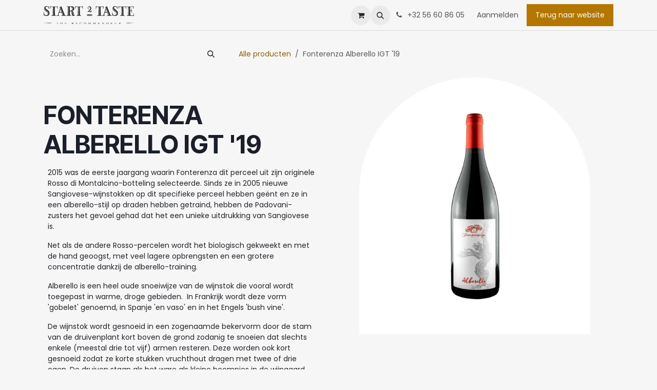

--- FILE ---
content_type: text/html; charset=utf-8
request_url: https://webshop.start2taste.be/shop/fonterenza-alberello-igt-19-6578
body_size: 10604
content:

        

<!DOCTYPE html>
        
<html lang="nl-BE" data-website-id="1" data-main-object="product.template(6578,)" data-add2cart-redirect="1">
    <head>
        <meta charset="utf-8"/>
        <meta http-equiv="X-UA-Compatible" content="IE=edge"/>
        <meta name="viewport" content="width=device-width, initial-scale=1"/>
        <meta name="generator" content="Odoo"/>
            
        <meta property="og:type" content="website"/>
        <meta property="og:title" content="Fonterenza Alberello IGT &#39;19"/>
        <meta property="og:site_name" content="Start2Taste"/>
        <meta property="og:url" content="https://webshop.start2taste.be/shop/fonterenza-alberello-igt-19-6578"/>
        <meta property="og:image" content="https://webshop.start2taste.be/web/image/product.template/6578/image_1024?unique=e57658d"/>
        <meta property="og:description"/>
            
        <meta name="twitter:card" content="summary_large_image"/>
        <meta name="twitter:title" content="Fonterenza Alberello IGT &#39;19"/>
        <meta name="twitter:image" content="https://webshop.start2taste.be/web/image/product.template/6578/image_1024?unique=e57658d"/>
        <meta name="twitter:description"/>
        
        <link rel="canonical" href="https://webshop.start2taste.be/shop/fonterenza-alberello-igt-19-6578"/>
        
        <link rel="preconnect" href="https://fonts.gstatic.com/" crossorigin=""/>
        <title>Fonterenza Alberello IGT &#39;19 | Start2Taste</title>
        <link type="image/x-icon" rel="shortcut icon" href="/web/image/website/1/favicon?unique=0043daf"/>
        <link rel="preload" href="/web/static/src/libs/fontawesome/fonts/fontawesome-webfont.woff2?v=4.7.0" as="font" crossorigin=""/>
        <link type="text/css" rel="stylesheet" href="/web/assets/1/59fe822/web.assets_frontend.min.css"/>
        <script id="web.layout.odooscript" type="text/javascript">
            var odoo = {
                csrf_token: "e97a263e28da4cc474fa858ee710f8a386ac2639o1800496906",
                debug: "",
            };
        </script>
        <script type="text/javascript">
            odoo.__session_info__ = {"is_admin": false, "is_system": false, "is_public": true, "is_internal_user": false, "is_website_user": true, "uid": null, "is_frontend": true, "profile_session": null, "profile_collectors": null, "profile_params": null, "show_effect": true, "currencies": {"5": {"symbol": "CHF", "position": "before", "digits": [69, 2]}, "1": {"symbol": "\u20ac", "position": "after", "digits": [69, 2]}}, "quick_login": true, "bundle_params": {"lang": "nl_BE", "website_id": 1}, "test_mode": false, "websocket_worker_version": "18.0-7", "translationURL": "/website/translations", "cache_hashes": {"translations": "92f1b3858758dab905058a7d89088979cc9b2d15"}, "geoip_country_code": "US", "geoip_phone_code": 1, "lang_url_code": "nl_BE"};
            if (!/(^|;\s)tz=/.test(document.cookie)) {
                const userTZ = Intl.DateTimeFormat().resolvedOptions().timeZone;
                document.cookie = `tz=${userTZ}; path=/`;
            }
        </script>
        <script type="text/javascript" defer="defer" src="/web/assets/1/d3c05a2/web.assets_frontend_minimal.min.js" onerror="__odooAssetError=1"></script>
        <script type="text/javascript" defer="defer" data-src="/web/assets/1/5f9a441/web.assets_frontend_lazy.min.js" onerror="__odooAssetError=1"></script>
        
        
    </head>
    <body>



        <div id="wrapwrap" class="   ">
            <a class="o_skip_to_content btn btn-primary rounded-0 visually-hidden-focusable position-absolute start-0" href="#wrap">Overslaan naar inhoud</a>
                <header id="top" data-anchor="true" data-name="Header" data-extra-items-toggle-aria-label="Extra items knop" class="   o_header_standard" style=" ">
                    
    <nav data-name="Navbar" aria-label="Hoofd" class="navbar navbar-expand-lg navbar-light o_colored_level o_cc d-none d-lg-block shadow-sm ">
        

            <div id="o_main_nav" class="o_main_nav container">
                
    <a data-name="Navbar Logo" href="/" class="navbar-brand logo me-4">
            
            <span role="img" aria-label="Logo of Start2Taste" title="Start2Taste"><img src="/web/image/website/1/logo/Start2Taste?unique=0043daf" class="img img-fluid" width="95" height="40" alt="Start2Taste" loading="lazy"/></span>
        </a>
    
                
    <ul role="menu" id="top_menu" class="nav navbar-nav top_menu o_menu_loading me-auto">
        

                    
    <li role="presentation" class="nav-item">
        <a role="menuitem" href="/shop" class="nav-link ">
            <span>Winkel</span>
        </a>
    </li>
    <li role="presentation" class="nav-item">
        <a role="menuitem" href="/event" class="nav-link ">
            <span>Evenementen</span>
        </a>
    </li>
    <li role="presentation" class="nav-item">
        <a role="menuitem" href="/contactus" class="nav-link ">
            <span>Neem contact op met ons</span>
        </a>
    </li>
                
    </ul>
                
                <ul class="navbar-nav align-items-center gap-2 flex-shrink-0 justify-content-end ps-3">
                    
        
            <li class=" divider d-none"></li> 
            <li class="o_wsale_my_cart  ">
                <a href="/shop/cart" aria-label="eCommerce winkelmandje" class="o_navlink_background btn position-relative rounded-circle p-1 text-center text-reset">
                    <div class="">
                        <i class="fa fa-shopping-cart fa-stack"></i>
                        <sup class="my_cart_quantity badge bg-primary position-absolute top-0 end-0 mt-n1 me-n1 rounded-pill d-none" data-order-id="">0</sup>
                    </div>
                </a>
            </li>
        
        
            <li class="o_wsale_my_wish d-none  o_wsale_my_wish_hide_empty">
                <a href="/shop/wishlist" class="o_navlink_background btn position-relative rounded-circle p-1 text-center text-reset">
                    <div class="">
                        <i class="fa fa-1x fa-heart fa-stack"></i>
                        <sup class="my_wish_quantity o_animate_blink badge bg-primary position-absolute top-0 end-0 mt-n1 me-n1 rounded-pill">0</sup>
                    </div>
                </a>
            </li>
        
                    
        <li class="">
                <div class="modal fade css_editable_mode_hidden" id="o_search_modal" aria-hidden="true" tabindex="-1">
                    <div class="modal-dialog modal-lg pt-5">
                        <div class="modal-content mt-5">
    <form method="get" class="o_searchbar_form s_searchbar_input " action="/website/search" data-snippet="s_searchbar_input">
            <div role="search" class="input-group input-group-lg">
        <input type="search" name="search" class="search-query form-control oe_search_box border border-end-0 p-3 border-0 bg-light" placeholder="Zoeken..." value="" data-search-type="all" data-limit="5" data-display-image="true" data-display-description="true" data-display-extra-link="true" data-display-detail="true" data-order-by="name asc"/>
        <button type="submit" aria-label="Zoeken" title="Zoeken" class="btn oe_search_button border border-start-0 px-4 bg-o-color-4">
            <i class="oi oi-search"></i>
        </button>
    </div>

            <input name="order" type="hidden" class="o_search_order_by" value="name asc"/>
            
    
        </form>
                        </div>
                    </div>
                </div>
                <a data-bs-target="#o_search_modal" data-bs-toggle="modal" role="button" title="Zoeken" href="#" class="btn rounded-circle p-1 lh-1 o_navlink_background text-reset o_not_editable">
                    <i class="oi oi-search fa-stack lh-lg"></i>
                </a>
        </li>
                    
        <li class="">
                <div data-name="Text" class="s_text_block ">
                    <a href="tel:+3256608605" class="nav-link o_nav-link_secondary p-2" aria-describedby="popover424166">
                        <i class="fa fa-1x fa-fw fa-phone me-1"></i>&nbsp;<span class="o_force_ltr"><small style="display: inline-block;">+32 56 60 86 05</small></span></a>
                </div>
        </li>
                    
                    
                    
            <li class=" o_no_autohide_item">
                <a href="/web/login" class="o_nav_link_btn nav-link border px-3">Aanmelden</a>
            </li>
                    
        
        
                    
        <div class="oe_structure oe_structure_solo ">
            <section class="s_text_block o_colored_level oe_unremovable oe_unmovable" data-snippet="s_text_block" data-name="Text" style="background-image: none;">
                <div class="container"><a href="https://start2taste.be" class="_cta btn btn-primary oe_unremovable btn_ca" data-bs-original-title="" title="">Terug naar website</a><br/></div>
            </section>
        </div>
                </ul>
            </div>
        
    </nav>
    <nav data-name="Navbar" aria-label="Mobile" class="navbar  navbar-light o_colored_level o_cc o_header_mobile d-block d-lg-none shadow-sm ">
        

        <div class="o_main_nav container flex-wrap justify-content-between">
            
    <a data-name="Navbar Logo" href="/" class="navbar-brand logo ">
            
            <span role="img" aria-label="Logo of Start2Taste" title="Start2Taste"><img src="/web/image/website/1/logo/Start2Taste?unique=0043daf" class="img img-fluid" width="95" height="40" alt="Start2Taste" loading="lazy"/></span>
        </a>
    
            <ul class="o_header_mobile_buttons_wrap navbar-nav flex-row align-items-center gap-2 mb-0">
        
            <li class=" divider d-none"></li> 
            <li class="o_wsale_my_cart  ">
                <a href="/shop/cart" aria-label="eCommerce winkelmandje" class="o_navlink_background_hover btn position-relative rounded-circle border-0 p-1 text-reset">
                    <div class="">
                        <i class="fa fa-shopping-cart fa-stack"></i>
                        <sup class="my_cart_quantity badge bg-primary position-absolute top-0 end-0 mt-n1 me-n1 rounded-pill d-none" data-order-id="">0</sup>
                    </div>
                </a>
            </li>
        
        
            <li class="o_wsale_my_wish d-none  o_wsale_my_wish_hide_empty">
                <a href="/shop/wishlist" class="o_navlink_background_hover btn position-relative rounded-circle border-0 p-1 text-reset">
                    <div class="">
                        <i class="fa fa-1x fa-heart fa-stack"></i>
                        <sup class="my_wish_quantity o_animate_blink badge bg-primary position-absolute top-0 end-0 mt-n1 me-n1">0</sup>
                    </div>
                </a>
            </li>
        
                <li class="o_not_editable">
                    <button class="nav-link btn me-auto p-2" type="button" data-bs-toggle="offcanvas" data-bs-target="#top_menu_collapse_mobile" aria-controls="top_menu_collapse_mobile" aria-expanded="false" aria-label="Navigatie aan/uitzetten">
                        <span class="navbar-toggler-icon"></span>
                    </button>
                </li>
            </ul>
            <div id="top_menu_collapse_mobile" class="offcanvas offcanvas-end o_navbar_mobile">
                <div class="offcanvas-header justify-content-end o_not_editable">
                    <button type="button" class="nav-link btn-close" data-bs-dismiss="offcanvas" aria-label="Afsluiten"></button>
                </div>
                <div class="offcanvas-body d-flex flex-column justify-content-between h-100 w-100">
                    <ul class="navbar-nav">
                        
                        
        <li class="">
    <form method="get" class="o_searchbar_form s_searchbar_input " action="/website/search" data-snippet="s_searchbar_input">
            <div role="search" class="input-group mb-3">
        <input type="search" name="search" class="search-query form-control oe_search_box rounded-start-pill text-bg-light ps-3 border-0 bg-light" placeholder="Zoeken..." value="" data-search-type="all" data-limit="0" data-display-image="true" data-display-description="true" data-display-extra-link="true" data-display-detail="true" data-order-by="name asc"/>
        <button type="submit" aria-label="Zoeken" title="Zoeken" class="btn oe_search_button rounded-end-pill bg-o-color-3 pe-3">
            <i class="oi oi-search"></i>
        </button>
    </div>

            <input name="order" type="hidden" class="o_search_order_by" value="name asc"/>
            
    
        </form>
        </li>
                        
    <ul role="menu" class="nav navbar-nav top_menu  ">
        

                            
    <li role="presentation" class="nav-item">
        <a role="menuitem" href="/shop" class="nav-link ">
            <span>Winkel</span>
        </a>
    </li>
    <li role="presentation" class="nav-item">
        <a role="menuitem" href="/event" class="nav-link ">
            <span>Evenementen</span>
        </a>
    </li>
    <li role="presentation" class="nav-item">
        <a role="menuitem" href="/contactus" class="nav-link ">
            <span>Neem contact op met ons</span>
        </a>
    </li>
                        
    </ul>
                        
        <li class="">
                <div data-name="Text" class="s_text_block mt-2 border-top pt-2 o_border_contrast">
                    <a href="tel:+3256608605" class="nav-link o_nav-link_secondary p-2" aria-describedby="popover424166">
                        <i class="fa fa-1x fa-fw fa-phone me-1"></i>&nbsp;<span class="o_force_ltr"><small style="display: inline-block;">+32 56 60 86 05</small></span></a>
                </div>
        </li>
                        
                    </ul>
                    <ul class="navbar-nav gap-2 mt-3 w-100">
                        
                        
            <li class=" o_no_autohide_item">
                <a href="/web/login" class="nav-link o_nav_link_btn w-100 border text-center">Aanmelden</a>
            </li>
                        
        
        
                        
        <div class="oe_structure oe_structure_solo ">
            <section class="s_text_block o_colored_level oe_unremovable oe_unmovable" data-snippet="s_text_block" data-name="Text" style="background-image: none;">
                <div class="container"><a href="https://start2taste.be" class="_cta btn btn-primary oe_unremovable btn_ca w-100" data-bs-original-title="" title="">Terug naar website</a><br/></div>
            </section>
        </div>
                    </ul>
                </div>
            </div>
        </div>
    
    </nav>
    
        </header>
                <main>
                    
            <div itemscope="itemscope" itemtype="http://schema.org/Product" id="wrap" class="js_sale o_wsale_product_page">
                <div class="oe_structure oe_empty oe_structure_not_nearest" id="oe_structure_website_sale_product_1" data-editor-message="DROP BUILDING BLOCKS HERE TO MAKE THEM AVAILABLE ACROSS ALL PRODUCTS"></div><section id="product_detail" class="oe_website_sale container my-3 my-lg-4 " data-view-track="1">
                    <div class="row align-items-center">
                        <div class="col d-flex align-items-center order-1 order-lg-0">
                            <ol class="o_wsale_breadcrumb breadcrumb p-0 mb-4 m-lg-0">
                                <li class="o_not_editable breadcrumb-item d-none d-lg-inline-block">
                                    <a href="/shop">
                                        <i class="oi oi-chevron-left d-lg-none me-1" role="presentation"></i>Alle producten
                                    </a>
                                </li>
                                <li class="o_not_editable breadcrumb-item d-lg-none">
                                    <a class="py-2 py-lg-0" href="/shop">
                                        <i class="oi oi-chevron-left me-1" role="presentation"></i>Alle producten
                                    </a>
                                </li>
                                <li class="breadcrumb-item d-none d-lg-inline-block active">
                                    <span>Fonterenza Alberello IGT &#39;19</span>
                                </li>
                            </ol>
                        </div>
                        <div class="col-lg-4 d-flex align-items-center">
                            <div class="d-flex justify-content-between w-100">
    <form method="get" class="o_searchbar_form s_searchbar_input o_wsale_products_searchbar_form me-auto flex-grow-1 mb-4 mb-lg-0" action="/shop" data-snippet="s_searchbar_input">
            <div role="search" class="input-group me-sm-2">
        <input type="search" name="search" class="search-query form-control oe_search_box border-0 text-bg-light border-0 bg-light" placeholder="Zoeken..." data-search-type="products" data-limit="5" data-display-image="true" data-display-description="true" data-display-extra-link="true" data-display-detail="true" data-order-by="name asc"/>
        <button type="submit" aria-label="Zoeken" title="Zoeken" class="btn oe_search_button btn btn-light">
            <i class="oi oi-search"></i>
        </button>
    </div>

            <input name="order" type="hidden" class="o_search_order_by" value="name asc"/>
            
        
        </form>
        <div class="o_pricelist_dropdown dropdown d-none">
            
                <a role="button" href="#" data-bs-toggle="dropdown" class="dropdown-toggle btn btn-light">
                    Particulier
                </a>
                <div class="dropdown-menu" role="menu">
                        <a role="menuitem" class="dropdown-item" href="/shop/change_pricelist/1">
                            <span class="switcher_pricelist small" data-pl_id="1">Particulier</span>
                        </a>
                </div>
            
        </div>
                            </div>
                        </div>
                    </div>
                    <div class="row" id="product_detail_main" data-name="Product Page" data-image_width="50_pc" data-image_layout="carousel">
                        <div class="col-lg-6 mt-lg-4 o_wsale_product_images position-relative" data-image-amount="1">
        <div id="o-carousel-product" data-bs-ride="true" class=" carousel slide position-sticky mb-3 overflow-hidden o_carousel_product_left_indicators d-flex" data-name="Productcarrousel">
            <div class="o_carousel_product_outer carousel-outer position-relative d-flex align-items-center w-100 overflow-hidden">
                <div class="carousel-inner h-100">
                        <div style="height: 500px !important;" class="carousel-item h-100 text-center active">
        <div class="position-relative d-inline-flex overflow-hidden m-auto h-100">
            <span class="o_ribbon d-none z-1" style=""></span>
            <div name="o_img_with_max_suggested_width" class="d-flex align-items-center justify-content-center h-100 oe_unmovable mx-auto"><img src="/web/image/product.product/6578/image_1024/Fonterenza%20Alberello%20IGT%20%2719?unique=e57658d" class="img img-fluid oe_unmovable product_detail_img w-100 mh-100 my-auto" alt="Fonterenza Alberello IGT &#39;19" loading="lazy"/></div>
        </div>
                        </div>
                </div>
            </div>
        </div>
                        </div>
                        <div id="product_details" class="col-lg-6 mt-md-4">
                            <h1 itemprop="name">Fonterenza Alberello IGT &#39;19</h1>
                            <span itemprop="url" style="display:none;">https://webshop.start2taste.be/shop/fonterenza-alberello-igt-19-6578</span>
                            <span itemprop="image" style="display:none;">https://webshop.start2taste.be/web/image/product.template/6578/image_1920?unique=e57658d</span>
                            
                <div class="border border-primary my-2 px-2 py-2"><span><p>2015 was de eerste jaargang waarin Fonterenza dit perceel uit zijn originele Rosso di Montalcino-botteling selecteerde. Sinds ze in 2005 nieuwe Sangiovese-wijnstokken op dit specifieke perceel hebben geënt en ze in een alberello-stijl op draden hebben getraind, hebben de Padovani-zusters het gevoel gehad dat het een unieke uitdrukking van Sangiovese is. </p><p>Net als de andere Rosso-percelen wordt het biologisch gekweekt en met de hand geoogst, met veel lagere opbrengsten en een grotere concentratie dankzij de alberello-training.</p><p>Alberello is een heel oude snoeiwijze van de wijnstok die vooral wordt toegepast in warme, droge gebieden.  In Frankrijk wordt deze vorm 'gobelet' genoemd, in Spanje 'en vaso' en in het Engels 'bush vine'.  </p><p>De wijnstok wordt gesnoeid in een zogenaamde bekervorm door de stam van de druivenplant kort boven de grond zodanig te snoeien dat slechts enkele (meestal drie tot vijf) armen resteren. Deze worden ook kort gesnoeid zodat ze korte stukken vruchthout dragen met twee of drie ogen. De druiven staan als het ware als kleine boompjes in de wijngaard. Omdat de druiven zo laag bij de grond groeien is deze snoeimethode alleen geschikt voor handmatige oogst en wordt dan ook niet toegepast door grote wijnproducenten. Dat is tevens de reden dat deze methode steeds minder vaak gebruikt wordt: het is arbeidsintensief en de opbrengsten zijn laag.</p><p>Voordeel van deze snoeimethode is dat de druiventrossen laag bij de grond en los van elkaar hangen op gelijkmatige afstand. Daardoor kan de wind goed door de wijnstok en langs de druiventrossen waaien waardoor koelte wordt aangevoerd, maar de druiven op koele momenten tegelijk kunnen profiteren van de stralingswarmte van de bodem. Bovendien vormen de bladeren een parasol tegen de zon. </p><p>Geuren van rood fruit, zoete en donkere kruiden, edele houtsoorten en balsamico-sensaties. </p><p style="margin-bottom: 0px;">Smaak is vol, warm, evenwichtig, rijk, met elegante frisheid.</p></span> </div>
                            <form action="/shop/cart/update" method="POST">
                                <input type="hidden" name="csrf_token" value="e97a263e28da4cc474fa858ee710f8a386ac2639o1800496906"/>
                                <div class="js_product js_main_product mb-3">
                                    <div>
        <div itemprop="offers" itemscope="itemscope" itemtype="http://schema.org/Offer" class="product_price mt-2 mb-3 d-inline-block">
            <h3 class="css_editable_mode_hidden">
                <span class="oe_price" style="white-space: nowrap;" data-oe-type="monetary" data-oe-expression="combination_info[&#39;price&#39;]"><span class="oe_currency_value">46,95</span> €</span>
                <span itemprop="price" style="display:none;">46.95</span>
                <span itemprop="priceCurrency" style="display:none;">EUR</span>
                <span style="text-decoration: line-through; white-space: nowrap;" itemprop="listPrice" class="text-muted oe_default_price ms-1 h5 d-none" data-oe-type="monetary" data-oe-expression="combination_info[&#39;list_price&#39;]"><span class="oe_currency_value">46,95</span> €</span>
        <span class="h6 text-muted">
            Inclusief btw
        </span>
            </h3>
        </div>
        <div id="product_unavailable" class="d-none">
            <h3 class="fst-italic">Niet beschikbaar voor verkoop</h3>
        </div>
                                    </div>
                                    
                                        <input type="hidden" class="product_id" name="product_id" value="6578"/>
                                        <input type="hidden" class="product_template_id" name="product_template_id" value="6578"/>
                                        <input type="hidden" class="product_category_id" name="product_category_id" value="1"/>
        <ul class="list-unstyled js_add_cart_variants mb-0 flex-column" data-attribute_exclusions="{&#34;exclusions&#34;: {}, &#34;archived_combinations&#34;: [], &#34;parent_exclusions&#34;: {}, &#34;parent_combination&#34;: [], &#34;parent_product_name&#34;: null, &#34;mapped_attribute_names&#34;: {}}">
        </ul>
                                    
                                    <p class="css_not_available_msg alert alert-warning">Deze combinatie bestaat niet.</p>
                                    <div id="o_wsale_cta_wrapper" class="d-flex flex-wrap align-items-center">
                                        
            <div contenteditable="false" class="css_quantity input-group d-inline-flex me-2 mb-2 align-middle">
                <a class="btn btn-link js_add_cart_json" aria-label="Verwijder één" title="Verwijder één" href="#">
                    <i class="fa fa-minus"></i>
                </a>
                <input type="text" class="form-control quantity text-center" data-min="1" name="add_qty" value="1"/>
                <a class="btn btn-link float_left js_add_cart_json" aria-label="Voeg één toe" title="Voeg één toe" href="#">
                    <i class="fa fa-plus"></i>
                </a>
            </div>
                                        <div id="add_to_cart_wrap" class="d-inline-flex align-items-center mb-2 me-auto">
                                            <a data-animation-selector=".o_wsale_product_images" role="button" id="add_to_cart" href="#" class="btn btn-primary js_check_product a-submit flex-grow-1">
                                                <i class="fa fa-shopping-cart me-2"></i>
                                                In winkelmandje
                                            </a>
                                        </div>
                                        <div id="product_option_block" class="d-flex flex-wrap w-100">
            
                <button type="button" role="button" class="btn btn-link px-0 pe-3 o_add_wishlist_dyn" data-action="o_wishlist" title="Toevoegen aan verlanglijst" data-product-template-id="6578" data-product-product-id="6578">
                    <i class="fa fa-heart-o me-2" role="img" aria-label="Add to wishlist"></i>Toevoegen aan verlanglijst
                </button>
            </div>
                                    </div>
            <div class="availability_messages o_not_editable"></div>
                                </div>
                            </form>
                            <div id="contact_us_wrapper" class="d-none oe_structure oe_structure_solo ">
                                <section class="s_text_block" data-snippet="s_text_block" data-name="Text">
                                    <div class="container">
                                        <a class="btn btn-primary btn_cta" href="/contactus">
                                            Neem contant met ons op
                                        </a>
                                    </div>
                                </section>
                            </div>
                            <div id="o_product_terms_and_share" class="d-flex justify-content-between flex-column flex-md-row align-items-md-end gap-3 mb-3">
            <p class="text-muted mb-0">
                <a href="/terms" class="text-muted" data-bs-original-title="" title=""><u>Algemene voorwaarden</u></a><br/>
                 
                 <span class="fa fa-automobile"></span>&nbsp;Verzending: 2-3 werkdagen<br/></p></div>
            <input id="wsale_user_email" type="hidden" value=""/>
                        </div>
                    </div>
                </section>
            <div class="s_allow_columns container">
                <p>
                    <span><p data-oe-version="1.2">Fonterenza is een oude boerderij in het kleine dorpje Colle in Montalcino, dat zijn naam ontleent aan een waterbron (fonte) die uit de heuvel onder het huis stroomt en Renza die de naam was van de oude vrouw die vroeger op de boerderij woonde. Het is nu eigendom van de tweelingzussen Margherita en Francesca Padovani, wiens familie het landgoed in 1975 kocht.  De zussen komen oorspronkelijk uit Milaan, maar brachten hier een groot deel van hun jeugd door en werden er verliefd op. <br>In 1997 verhuisden ze definitief uit Milaan, aanvankelijk om olijfolie te produceren in Fonterenza, zoals ze nog steeds doen, van hun vijf hectare olijfboomgaarden. Maar al snel raakten ze ook geïnteresseerd in de wijnproductie. De eerste wijnstokken werden hier in 1999 geplant, te beginnen met biologische methoden voordat ze overgingen op biodynamische principes. Ze hebben het aantal wijnstokken in 2002 en 2005 uitgebreid en hebben nu 4,2 hectare Sangiovese.</p><p>Onderweg hebben ze advies ingewonnen van bevriende wijnmakers, zoals Thierry Puzelat en Pierre Overnoy, waardoor de zussen een aantal werkelijk geweldige Brunello's hebben gemaakt. </p></span>
                </p>
            </div>
            <div class="container">
                <div class="s_tabs_main card">
                    <div class="s_tabs_nav card-header">
                        <ul class="nav nav-tabs card-header-tabs" role="tablist">
                            <li class="nav-item">
                                <a class="nav-link active" id="specifications_tab" data-bs-toggle="tab" data-bs-target="#specifications">
                                    <strong>Kenmerken</strong>
                                </a>
                                <br/>
                            </li>
                        </ul>
                    </div>
                    <div class="s_tabs_content tab-content card-body">
                        <div class="tab-pane fade active show" role="tabpanel" id="specifications" aria-labelledby="specifications_tab">
                            <div class="oe_structure oe_empty">
                                <section class="s_text_block" style="background-image: none;" data-name="Text">
                                    <div class="s_allow_columns container">
                                        <div class="o_text_columns">
                                            <div class="row">
                                                <div class="col-lg-6 o_colored_level" style="padding: 0;">
                                                    <div class="row">
                                                        <div class="col-6 col-md-3 my-1"><strong>Land</strong></div><div class="col-6 col-md-9 my-1"><span>Italië</span></div>
                                                        <div class="col-6 col-md-3 my-1"><strong>Regio</strong></div><div class="col-6 col-md-9 my-1"><span>Toscane</span></div>
                                                        <div class="col-6 col-md-3 my-1"><strong>Appellatie</strong></div><div class="col-6 col-md-9 my-1"><span>Toscana</span></div>
                                                        <div class="col-6 col-md-3 my-1"><strong>Classificatie</strong></div><div class="col-6 col-md-9 my-1"><span>IGT</span></div>
                                                        <div class="col-6 col-md-3 my-1"><strong>Druiven</strong></div>
                                                            <div class="col-6 col-md-9 my-1">
                                                                <span class="mb-1">100% sangiovese</span>
                                                            </div>
                                                        <div class="col-6 col-md-3 my-1"><strong>Inhoud (L)</strong></div><div class="col-6 col-md-9 my-1"><span>0,75</span></div>
                                                        <div class="col-6 col-md-3 my-1"><strong>Over de wijngaard</strong></div><div class="col-6 col-md-9 my-1"><span><p>De wijngaarden (Bush vines) liggen op de heuvels die aflopen van Il Greppo naar Castelnuovo dell'Abate, op 420 tot 450 meter boven de zeespiegel, de hele dag badend in het zonlicht. Ze zijn omgeven door dichte bossen die bescherming bieden tegen het weer. <br>De wijnstokken zijn gezegend met een zeebries uit het zuidoosten en wind uit het noorden en noordoosten. </p><p><br></p></span></div>
                                                        <div class="col-6 col-md-3 my-1"><strong>Waarom deze wijn</strong></div><div class="col-6 col-md-9 my-1"><span><p style="margin-bottom: 0px;">De wijnstokken zijn gesnoeid volgens de 'alberello methode' wat resulteert in druiven van uitzonderlijke kwaliteit met geconcentreerde smaken.	</p><p><br></p></span></div>
                                                        
                                                    </div>
                                                </div>
                                                <div class="col-lg-6 o_colored_level" style="padding: 0;">
                                                    <div class="row"> 
                                                        <div class="col-6 col-md-4 my-1"><strong>Deze wijn is</strong></div><div class="col-6 col-md-8 my-1"><span>Biodynamisch</span></div>
                                                        <div class="col-6 col-md-4 my-1"><strong>Vinificatie</strong></div><div class="col-6 col-md-8 my-1"><span><p style="margin-bottom: 0px;">De vrucht wordt ontsteeld en gefermenteerd met inheemse gisten in stalen tanks met een maceratie van 15-20 dagen. De Alberello krijgt minder vatrijping dan de reguliere Rosso: de rijping is in totaal 20 maanden, waarvan het grootste deel in stalen tank gevolgd door een paar maanden in Slavonische eiken botti. Gebotteld zonder filtratie.</p></span></div>
                                                        <div class="col-6 col-md-4 my-1"><strong>Past bij</strong></div><div class="col-6 col-md-8 my-1"><span><p style="margin-bottom: 0px;">vleesgerechten</p></span></div>
                                                        <div class="col-6 col-md-4 my-1"><strong>Smaakprofiel</strong></div><div class="col-6 col-md-8 my-1"><span>3: stevig – stoer – rijk</span></div>
                                                        <div class="col-6 col-md-4 my-1"><strong>Schenk op</strong></div><div class="col-6 col-md-8 my-1"><span>16-18°C</span></div>
                                                        <div class="col-6 col-md-4 my-1"><strong>Bewaarpotentieel</strong></div><div class="col-6 col-md-8 my-1"><span>+6 jaar</span></div>
                                                    </div>
                                                </div>
                                                <a class="btn btn-primary text-center mt-5" target="_blank" href="/web/content/6578?model=product.template&amp;field=wine_form&amp;id=6578&amp;filename_field=name">Download de productfiche</a>
                                            </div>
                                        </div>
                                    </div>
                                </section>
                            </div>
                        </div>
                    </div>
                </div>
            </div>
                
                <div class="oe_structure oe_empty oe_structure_not_nearest mt16" id="oe_structure_website_sale_product_2" data-editor-message="DROP BUILDING BLOCKS HERE TO MAKE THEM AVAILABLE ACROSS ALL PRODUCTS"></div></div>
        
        <div id="o_shared_blocks" class="oe_unremovable"></div>
                </main>
                <footer id="bottom" data-anchor="true" data-name="Footer" class="o_footer o_colored_level o_cc ">
                    <div id="footer" class="oe_structure oe_structure_solo" style="">
            
            
            <section class="s_text_block" data-snippet="s_text_block" data-name="Text" style="background-image: none;">
                <div class="container">
                    <div class="row o_grid_mode" data-row-count="2">
    

    

    

    

    

    

    

    

    

    

    

    

    

    

    

    

    

    

    

    

    

    

    

    

    

    

                        <div class="o_grid_item g-col-lg-2 g-height-2 col-lg-2 o_colored_level" style="grid-area: 1 / 1 / 3 / 3; z-index: 1;">
                            <a href="/" class="o_footer_logo logo" data-bs-original-title="" title="">
                                <img src="/web/image/1361-635c8cf2/Logo_START2TASTE_RGB%20Copy.svg" alt="" class="img-fluid img o_we_custom_image" data-original-id="1361" data-original-src="/web/image/1361-635c8cf2/Logo_START2TASTE_RGB%20Copy.svg" data-mimetype="image/svg+xml" data-resize-width="undefined" loading="lazy"/>
                            </a>
                        </div>
                        
                    <div class="o_grid_item g-height-2 o_colored_level g-col-lg-2 col-lg-2" style="z-index: 3; grid-area: 1 / 6 / 3 / 8;"><p>+32 56 608 605<br/>+32 476 41 77 41<br/>info@start2taste.be<br/></p></div><div class="text-end o_colored_level o_grid_item g-col-lg-2 g-height-2 col-lg-2" style="z-index: 2; grid-area: 1 / 4 / 3 / 6;">
                            <p style="text-align: left;">Roterijstraat 138<br/>8790 Waregem<br/>BTW BE 0834 461 997</p></div></div>
                </div>
            </section>
        </div>
                </footer>
            </div>
        
        </body>
</html>

--- FILE ---
content_type: image/svg+xml; charset=utf-8
request_url: https://webshop.start2taste.be/web/image/website/1/logo/Start2Taste?unique=0043daf
body_size: 55698
content:
<?xml version="1.0" encoding="UTF-8"?>
<svg width="245px" height="48px" viewBox="0 0 245 48" version="1.1" xmlns="http://www.w3.org/2000/svg" xmlns:xlink="http://www.w3.org/1999/xlink">
    <title>Logo_START2TASTE_RGB Copy</title>
    <g id="Symbols" stroke="none" stroke-width="1" fill="none" fill-rule="evenodd">
        <g id="Logo_START2TASTE_RGB-Copy" fill="#28282C" fill-rule="nonzero">
            <g id="Group" transform="translate(35, 43)">
                <path d="M5.07362402,1.22069523 C5.038599,0.949878739 4.92852037,0.743734842 4.75339528,0.606305578 C4.57326662,0.468876314 4.30307362,0.400161681 3.93280915,0.400161681 L3.06218728,0.400161681 L3.06218728,4.05012126 C3.06218728,4.1956346 3.07219442,4.31689572 3.08720515,4.40582053 C3.10221587,4.49474535 3.14224446,4.56750202 3.20228735,4.6200485 C3.26233024,4.67259499 3.35239457,4.70493129 3.46747677,4.72109943 C3.58255897,4.73726758 3.73766976,4.74535166 3.93280915,4.74535166 L3.93280915,4.88278092 L1.30593281,4.88278092 L1.30593281,4.74535166 C1.50107219,4.74535166 1.65618299,4.73726758 1.76626162,4.7170574 C1.88134382,4.69684721 1.96640457,4.66451091 2.02644746,4.61196443 C2.08649035,4.55941795 2.12651894,4.49070331 2.14653324,4.39773646 C2.16654753,4.30881164 2.17155111,4.19159256 2.17155111,4.04607922 L2.17155111,0.396119644 L1.42601858,0.396119644 C1.2308792,0.396119644 1.06075768,0.408245756 0.915654039,0.436540016 C0.770550393,0.464834276 0.645461044,0.509296686 0.550393138,0.569927243 C0.450321658,0.630557801 0.375268049,0.715440582 0.320228735,0.820533549 C0.265189421,0.925626516 0.230164403,1.05901374 0.215153681,1.21665319 L0,1.21665319 L0.0600428878,0.0929668553 L5.21372409,0.0929668553 L5.27376698,1.21665319 L5.07362402,1.21665319 L5.07362402,1.22069523 Z" id="Path"></path>
                <path d="M14.0750536,4.87873888 L14.0750536,4.74130962 C14.270193,4.74130962 14.4253038,4.73322555 14.5453896,4.70897332 C14.6654753,4.68876314 14.7555397,4.6523848 14.8205861,4.59983832 C14.8856326,4.54729184 14.9256612,4.4785772 14.9456755,4.38561035 C14.9656898,4.29264349 14.9756969,4.17542441 14.9756969,4.03395311 L14.9756969,2.56669361 L12.073624,2.56669361 L12.073624,4.03395311 C12.073624,4.17946645 12.0836312,4.30072757 12.1036455,4.39369442 C12.1236598,4.48666128 12.1686919,4.55941795 12.2287348,4.60792239 C12.2937813,4.66046888 12.3838456,4.69280517 12.5039314,4.71301536 C12.6240172,4.73322555 12.7841315,4.74130962 12.9792709,4.74130962 L12.9792709,4.87873888 L10.3173695,4.87873888 L10.3173695,4.74130962 C10.5175125,4.74130962 10.6726233,4.73322555 10.7927091,4.71301536 C10.9077913,4.69280517 10.9978556,4.66046888 11.0578985,4.60792239 C11.1179414,4.55537591 11.15797,4.48666128 11.1729807,4.39369442 C11.1879914,4.30072757 11.1979986,4.18350849 11.1979986,4.03395311 L11.1979986,0.941794665 C11.1979986,0.796281326 11.1879914,0.67502021 11.1729807,0.582053355 C11.1529664,0.4890865 11.1129378,0.41632983 11.0528949,0.363783347 C10.992852,0.311236863 10.9027877,0.274858529 10.7877055,0.254648343 C10.6676197,0.234438157 10.5125089,0.222312045 10.3223731,0.222312045 L10.3223731,0.0970088925 L12.9842745,0.0970088925 L12.9842745,0.222312045 C12.7891351,0.222312045 12.6340243,0.234438157 12.5189421,0.254648343 C12.3988563,0.274858529 12.308792,0.311236863 12.2437455,0.363783347 C12.1786991,0.41632983 12.1336669,0.4890865 12.108649,0.582053355 C12.0886347,0.67502021 12.073624,0.792239289 12.073624,0.941794665 L12.073624,2.31204527 L14.9756969,2.31204527 L14.9756969,0.941794665 C14.9756969,0.796281326 14.9656898,0.67502021 14.9456755,0.582053355 C14.9256612,0.4890865 14.8856326,0.41632983 14.8205861,0.363783347 C14.7555397,0.311236863 14.6654753,0.274858529 14.5453896,0.254648343 C14.4253038,0.234438157 14.270193,0.222312045 14.0750536,0.222312045 L14.0750536,0.0970088925 L16.736955,0.0970088925 L16.736955,0.222312045 C16.5568263,0.222312045 16.4067191,0.23039612 16.2916369,0.246564268 C16.1765547,0.262732417 16.0864904,0.295068715 16.0264475,0.343573161 C15.961401,0.392077607 15.9163688,0.456750202 15.8963545,0.541632983 C15.8763402,0.626515764 15.8613295,0.739692805 15.8613295,0.881164107 L15.8613295,4.07841552 C15.8613295,4.22392886 15.8713367,4.3371059 15.8963545,4.42603072 C15.9163688,4.51495554 15.961401,4.57962813 16.0264475,4.62813258 C16.0914939,4.67663703 16.1815583,4.70493129 16.2916369,4.72109943 C16.4067191,4.73322555 16.5518227,4.74130962 16.736955,4.74130962 L16.736955,4.87873888 L14.0750536,4.87873888 Z" id="Path"></path>
                <path d="M26.8741959,4.87873888 L22.1007863,4.87873888 L22.1007863,4.74130962 C22.2959257,4.74130962 22.4510365,4.73322555 22.5661187,4.71301536 C22.6812009,4.69280517 22.7712652,4.66046888 22.8313081,4.60792239 C22.891351,4.55537591 22.9313796,4.48666128 22.9513939,4.39369442 C22.9714081,4.30072757 22.9814153,4.18350849 22.9814153,4.03395311 L22.9814153,0.917542441 C22.9814153,0.767987065 22.9714081,0.64672595 22.9563974,0.557801132 C22.9413867,0.468876314 22.9013581,0.396119644 22.8413152,0.347615198 C22.7812723,0.299110752 22.691208,0.262732417 22.5761258,0.246564268 C22.45604,0.23039612 22.3009292,0.222312045 22.1007863,0.222312045 L22.1007863,0.0970088925 L26.8741959,0.0970088925 L26.9492495,1.13985449 L26.7791279,1.13985449 C26.7240886,0.986257074 26.6790565,0.860953921 26.6290207,0.759902991 C26.5839886,0.658852061 26.5189421,0.578011318 26.4388849,0.51738076 C26.3588277,0.456750202 26.2537527,0.41632983 26.1186562,0.392077607 C25.9835597,0.367825384 25.7984274,0.355699272 25.568263,0.355699272 L23.8570407,0.355699272 L23.8570407,2.24333064 L25.2230164,2.24333064 C25.4131523,2.24333064 25.568263,2.23524656 25.6833452,2.21099434 C25.7984274,2.19078416 25.8934954,2.15440582 25.9635454,2.10185934 C26.0335954,2.04931285 26.0886347,1.98059822 26.1236598,1.8916734 C26.1586848,1.80274859 26.1887062,1.68957154 26.2137241,1.54810024 L26.3838456,1.54810024 L26.3838456,3.2174616 L26.2137241,3.2174616 C26.1887062,3.0759903 26.1586848,2.96281326 26.1236598,2.8698464 C26.0886347,2.78092158 26.038599,2.70816492 25.968549,2.65157639 C25.8984989,2.59902991 25.8084346,2.55860954 25.6933524,2.53839935 C25.5782702,2.51818917 25.4231594,2.50606306 25.22802,2.50606306 L23.8620443,2.50606306 L23.8620443,4.07841552 C23.8620443,4.17138238 23.8670479,4.25222312 23.8720515,4.32093775 C23.877055,4.38965238 23.8970693,4.44219887 23.9320944,4.48666128 C23.9671194,4.53112369 24.0171551,4.56345998 24.0872051,4.58367017 C24.1572552,4.60388036 24.2573267,4.61600647 24.382416,4.61600647 L25.428163,4.61600647 C25.698356,4.61600647 25.9235168,4.59983832 26.0986419,4.56345998 C26.273767,4.53112369 26.4238742,4.47453517 26.5489635,4.39773646 C26.6740529,4.32093775 26.7891351,4.22392886 26.8942102,4.10670978 C26.9942816,3.98544867 27.1093638,3.84397736 27.2344532,3.6742118 L27.4295926,3.6742118 L26.8741959,4.87873888 Z" id="Path"></path>
                <path d="M45.3674053,4.87873888 L43.2659042,2.64753436 C43.1458184,2.65561843 43.0257327,2.65966047 42.9006433,2.65966047 C42.845604,2.65966047 42.7955683,2.65966047 42.7505361,2.65561843 C42.7005004,2.65561843 42.6554682,2.65157639 42.6054325,2.64753436 L42.6054325,4.03395311 C42.6054325,4.17946645 42.6154396,4.30072757 42.6404575,4.39369442 C42.6604718,4.48666128 42.7055039,4.55941795 42.7705504,4.60792239 C42.8355969,4.66046888 42.9256612,4.69280517 43.045747,4.71301536 C43.1658327,4.73322555 43.3209435,4.74130962 43.5160829,4.74130962 L43.5160829,4.87873888 L40.8541816,4.87873888 L40.8541816,4.74130962 C41.0543245,4.74130962 41.2094353,4.73322555 41.3295211,4.71301536 C41.4446033,4.69280517 41.5346676,4.66046888 41.5947105,4.60792239 C41.6547534,4.55537591 41.694782,4.48666128 41.7097927,4.39369442 C41.7248034,4.30072757 41.7348106,4.18350849 41.7348106,4.03395311 L41.7348106,0.941794665 C41.7348106,0.792239289 41.7248034,0.670978173 41.7097927,0.578011318 C41.694782,0.485044462 41.6547534,0.412287793 41.5947105,0.35974131 C41.5346676,0.307194826 41.4446033,0.270816492 41.3295211,0.250606306 C41.2094353,0.23039612 41.0543245,0.222312045 40.8541816,0.222312045 L40.8541816,0.0970088925 L43.1908506,0.0970088925 C43.3709793,0.0970088925 43.5561115,0.10105093 43.7512509,0.109135004 C43.9463903,0.117219078 44.1365261,0.137429264 44.3216583,0.169765562 C44.5067906,0.202101859 44.6819157,0.242522231 44.8470336,0.299110752 C45.0121515,0.355699272 45.1572552,0.428455942 45.2823445,0.51738076 C45.4074339,0.610347615 45.5075054,0.719482619 45.5775554,0.852869846 C45.652609,0.982215036 45.687634,1.13985449 45.687634,1.32174616 C45.687634,1.50767987 45.6476054,1.66531932 45.5725518,1.80274859 C45.4974982,1.94017785 45.3874196,2.05739693 45.2523231,2.15440582 C45.1172266,2.25141471 44.9571122,2.33225546 44.7669764,2.39692805 C44.5818442,2.46160065 44.3817012,2.51010509 44.1665475,2.54244139 L45.4374553,3.92077607 C45.5525375,4.04203719 45.6576126,4.15117219 45.7676912,4.24413905 C45.8727663,4.3371059 45.9878485,4.41794665 46.1079342,4.48666128 C46.22802,4.55537591 46.3631165,4.61196443 46.5132237,4.6523848 C46.663331,4.69280517 46.8334525,4.72109943 47.0335954,4.73322555 L47.0335954,4.87065481 L45.3674053,4.87065481 L45.3674053,4.87873888 Z M44.6669049,1.38237672 C44.6669049,1.2287793 44.6318799,1.09135004 44.571837,0.966046888 C44.5067906,0.840743735 44.4167262,0.735650768 44.2966405,0.64672595 C44.1765547,0.557801132 44.0364546,0.4890865 43.8713367,0.440582053 C43.7062187,0.392077607 43.5260901,0.367825384 43.3259471,0.367825384 C43.2058613,0.367825384 43.0907791,0.375909458 42.9706934,0.38803557 C42.8506076,0.400161681 42.7305218,0.41632983 42.6054325,0.428455942 L42.6054325,2.4130962 C42.6354539,2.41713824 42.6704789,2.41713824 42.7155111,2.42118027 C42.7605432,2.42118027 42.810579,2.42522231 42.8656183,2.42522231 C43.0857756,2.42522231 43.3059328,2.40905416 43.5210865,2.37267583 C43.7362402,2.34033953 43.926376,2.27970897 44.0964975,2.20291027 C44.266619,2.12611156 44.4017155,2.01697656 44.5117941,1.88358933 C44.6118656,1.74616006 44.6669049,1.58043654 44.6669049,1.38237672 Z" id="Shape"></path>
                <path d="M56.8956397,4.87873888 L52.1222302,4.87873888 L52.1222302,4.74130962 C52.3173695,4.74130962 52.4724803,4.73322555 52.5875625,4.71301536 C52.7026447,4.69280517 52.7927091,4.66046888 52.852752,4.60792239 C52.9127949,4.55537591 52.9528234,4.48666128 52.9728377,4.39369442 C52.992852,4.30072757 53.0028592,4.18350849 53.0028592,4.03395311 L53.0028592,0.917542441 C53.0028592,0.767987065 52.992852,0.64672595 52.9778413,0.557801132 C52.9628306,0.468876314 52.922802,0.396119644 52.8627591,0.347615198 C52.8027162,0.299110752 52.7126519,0.262732417 52.5975697,0.246564268 C52.4774839,0.23039612 52.3223731,0.222312045 52.1222302,0.222312045 L52.1222302,0.0970088925 L56.8956397,0.0970088925 L56.9706934,1.13985449 L56.8005718,1.13985449 C56.7455325,0.986257074 56.7005004,0.860953921 56.6504646,0.759902991 C56.6054325,0.658852061 56.540386,0.578011318 56.4603288,0.51738076 C56.3802716,0.456750202 56.2751966,0.41632983 56.1401001,0.392077607 C56.0050036,0.367825384 55.8198713,0.355699272 55.5897069,0.355699272 L53.8784846,0.355699272 L53.8784846,2.24333064 L55.2444603,2.24333064 C55.4345961,2.24333064 55.5897069,2.23524656 55.7047891,2.21099434 C55.8198713,2.19078416 55.9149392,2.15440582 55.9849893,2.10185934 C56.0550393,2.04931285 56.1100786,1.98059822 56.1451036,1.8916734 C56.1801287,1.80274859 56.2101501,1.68957154 56.235168,1.54810024 L56.4052895,1.54810024 L56.4052895,3.2174616 L56.235168,3.2174616 C56.2101501,3.0759903 56.1801287,2.96281326 56.1451036,2.8698464 C56.1100786,2.78092158 56.0600429,2.70816492 55.9899929,2.65157639 C55.9199428,2.59902991 55.8298785,2.55860954 55.7147963,2.53839935 C55.5997141,2.51818917 55.4446033,2.50606306 55.2494639,2.50606306 L53.8834882,2.50606306 L53.8834882,4.07841552 C53.8834882,4.17138238 53.8884918,4.25222312 53.8934954,4.32093775 C53.8984989,4.38965238 53.9185132,4.44219887 53.9535382,4.48666128 C53.9885633,4.53112369 54.038599,4.56345998 54.108649,4.58367017 C54.1786991,4.60388036 54.2787706,4.61600647 54.4038599,4.61600647 L55.4496069,4.61600647 C55.7197999,4.61600647 55.9449607,4.59983832 56.1200858,4.56345998 C56.2952109,4.53112369 56.4453181,4.47453517 56.5704074,4.39773646 C56.6954968,4.32093775 56.810579,4.22392886 56.915654,4.10670978 C57.0157255,3.98544867 57.1308077,3.84397736 57.2558971,3.6742118 L57.4510365,3.6742118 L56.8956397,4.87873888 Z" id="Path"></path>
                <path d="M68.54396,3.75909458 C68.2637598,4.14713015 67.9135096,4.45432498 67.4882059,4.67259499 C67.0629021,4.890865 66.5625447,5 65.9771265,5 C65.5167977,5 65.0964975,4.93936944 64.726233,4.81406629 C64.350965,4.68876314 64.0357398,4.51899757 63.7705504,4.30072757 C63.505361,4.08245756 63.305218,3.82376718 63.1651179,3.52869846 C63.0250179,3.23362975 62.9549678,2.91026677 62.9549678,2.56669361 C62.9549678,2.21099434 63.0300214,1.87954729 63.1851322,1.56831043 C63.3352395,1.25707357 63.5503931,0.986257074 63.8305933,0.755860954 C64.1057898,0.525464834 64.4410293,0.339531124 64.8263045,0.206143897 C65.2115797,0.0727566694 65.6418871,0.00404203719 66.1172266,0.00404203719 C66.277341,0.00404203719 66.4224446,0.0121261116 66.5575411,0.0282942603 C66.6926376,0.0444624091 66.8227305,0.0687146322 66.9528234,0.0970088925 C67.0829164,0.125303153 67.2080057,0.15763945 67.3280915,0.198059822 C67.4531808,0.238480194 67.5832738,0.278900566 67.7283774,0.327405012 C67.7884203,0.327405012 67.8434596,0.315278901 67.8884918,0.295068715 C67.9335239,0.274858529 67.968549,0.246564268 67.9985704,0.214227971 C68.0285919,0.181891673 68.0486061,0.149555376 68.0686204,0.113177041 C68.0886347,0.0767987065 68.1036455,0.0404203719 68.1136526,0.00404203719 L68.2787706,0.00404203719 L68.413867,1.62085691 L68.2787706,1.62085691 C68.2037169,1.42279709 68.1036455,1.23686338 67.9835597,1.07113985 C67.8634739,0.90541633 67.7183703,0.759902991 67.5532523,0.638641876 C67.3831308,0.51738076 67.1879914,0.420371867 66.9628306,0.351657235 C66.7376698,0.282942603 66.4824875,0.250606306 66.2022873,0.250606306 C65.9170836,0.250606306 65.6669049,0.282942603 65.4517513,0.347615198 C65.2365976,0.412287793 65.0464618,0.501212611 64.8813438,0.610347615 C64.7162259,0.723524656 64.5811294,0.852869846 64.4660472,1.00242522 C64.3559685,1.1519806 64.2659042,1.31366209 64.2008578,1.48746968 C64.1358113,1.66127728 64.0857756,1.83912692 64.0557541,2.02506063 C64.0257327,2.21099434 64.0107219,2.39288601 64.0107219,2.57477769 C64.0107219,2.86176233 64.0557541,3.13257882 64.1458184,3.38722716 C64.2358828,3.64187551 64.3759828,3.86418755 64.5611151,4.05820534 C64.7512509,4.25222312 64.9914224,4.40582053 65.2816297,4.51495554 C65.5768406,4.62813258 65.9270908,4.6847211 66.3373838,4.6847211 C66.5975697,4.6847211 66.8227305,4.66046888 67.0228735,4.61600647 C67.2180129,4.56750202 67.3981415,4.50282943 67.5582559,4.41794665 C67.7183703,4.33306386 67.8634739,4.2279709 68.003574,4.10266774 C68.1386705,3.98140663 68.2787706,3.83993533 68.4188706,3.69037995 L68.54396,3.75909458 Z" id="Path"></path>
                <path d="M80.2673338,2.46564268 C80.2673338,2.80517381 80.1922802,3.12853678 80.0471766,3.43573161 C79.9020729,3.74292643 79.6969264,4.00970089 79.431737,4.24413905 C79.1665475,4.4785772 78.8463188,4.66046888 78.4710508,4.79789814 C78.0957827,4.93532741 77.6804861,5 77.2151537,5 C76.7548249,5 76.3345247,4.93128537 75.9592566,4.79789814 C75.5839886,4.66451091 75.2637598,4.48261924 74.9985704,4.25222312 C74.733381,4.021827 74.5282345,3.75505255 74.3881344,3.45189976 C74.2480343,3.14470493 74.1779843,2.82134196 74.1779843,2.4777688 C74.1779843,2.1301536 74.2530379,1.80679062 74.4081487,1.50767987 C74.5582559,1.20856912 74.7734096,0.945836702 75.0486061,0.723524656 C75.3238027,0.501212611 75.6540386,0.323362975 76.0343102,0.194017785 C76.4145818,0.064672595 76.8348821,0 77.2902073,0 C77.7405289,0 78.1458184,0.064672595 78.5110793,0.198059822 C78.8763402,0.331447049 79.1865618,0.509296686 79.4517513,0.735650768 C79.7119371,0.96200485 79.9120801,1.22473727 80.0571837,1.52384802 C80.1972838,1.82295877 80.2673338,2.13823767 80.2673338,2.46564268 Z M79.2215868,2.51414713 C79.2215868,2.34033953 79.2115797,2.16248989 79.1865618,1.98059822 C79.1665475,1.79870655 79.1265189,1.62489895 79.0664761,1.45513339 C79.0114367,1.28536783 78.9313796,1.12772838 78.8363117,0.982215036 C78.7412437,0.836701698 78.6161544,0.707356508 78.4660472,0.598221504 C78.31594,0.4890865 78.1358113,0.404203719 77.9256612,0.339531124 C77.7155111,0.274858529 77.470336,0.242522231 77.1901358,0.242522231 C76.92995,0.242522231 76.7047891,0.274858529 76.5046462,0.339531124 C76.3095068,0.404203719 76.1393853,0.4890865 75.9892781,0.598221504 C75.8441744,0.707356508 75.7240886,0.836701698 75.6240172,0.982215036 C75.5289492,1.12772838 75.4488921,1.28536783 75.3888492,1.44704931 C75.3288063,1.6087308 75.2887777,1.77849636 75.2637598,1.95230396 C75.238742,2.12611156 75.2287348,2.29183508 75.2287348,2.45351657 C75.2287348,2.61115602 75.238742,2.78092158 75.2637598,2.95472918 C75.2887777,3.12853678 75.3288063,3.30234438 75.3888492,3.46806791 C75.4488921,3.63379143 75.5289492,3.79547292 75.6240172,3.94907033 C75.7190851,4.10266774 75.8441744,4.23605497 75.9892781,4.35327405 C76.1343817,4.47049313 76.3095068,4.55941795 76.5046462,4.62813258 C76.7047891,4.69684721 76.92995,4.72918351 77.1901358,4.72918351 C77.4603288,4.72918351 77.7005004,4.69684721 77.9056469,4.63621665 C78.1107934,4.5755861 78.2859185,4.49070331 78.4360257,4.38156831 C78.586133,4.27243331 78.7112223,4.14713015 78.8112938,4.00161681 C78.9113653,3.85610348 78.9914224,3.70250606 79.0464618,3.53678254 C79.1065046,3.37105901 79.1465332,3.20533549 79.1715511,3.02748585 C79.2115797,2.85772029 79.2215868,2.68391269 79.2215868,2.51414713 Z" id="Shape"></path>
                <path d="M91.1000715,4.87873888 L91.1000715,4.74130962 C91.2952109,4.74130962 91.4503217,4.73322555 91.5654039,4.71301536 C91.6804861,4.69280517 91.7705504,4.66046888 91.8305933,4.60792239 C91.8956397,4.55537591 91.9356683,4.48666128 91.9556826,4.39369442 C91.9756969,4.3047696 91.9857041,4.18755053 91.9857041,4.04203719 L91.9857041,0.852869846 L89.578985,4.87469685 L89.4338813,4.87469685 L87.0321658,0.852869846 L87.0321658,4.04203719 C87.0321658,4.18755053 87.042173,4.30881164 87.0621873,4.39773646 C87.0822016,4.48666128 87.1222302,4.55941795 87.1822731,4.61196443 C87.2423159,4.66451091 87.3323803,4.69684721 87.4474625,4.71301536 C87.5625447,4.72918351 87.7176555,4.73726758 87.9127949,4.73726758 L87.9127949,4.87469685 L85.761258,4.87469685 L85.761258,4.73726758 C85.9563974,4.73726758 86.1115082,4.72918351 86.2215868,4.70897332 C86.336669,4.68876314 86.4217298,4.65642684 86.4817727,4.60388036 C86.5418156,4.55133387 86.5818442,4.48261924 86.6018585,4.38965238 C86.6218728,4.30072757 86.6268763,4.18350849 86.6268763,4.03799515 L86.6268763,0.913500404 C86.6268763,0.784155214 86.6118656,0.679062247 86.5868477,0.590137429 C86.5618299,0.501212611 86.5167977,0.428455942 86.4517513,0.375909458 C86.3867048,0.323362975 86.2966405,0.282942603 86.1865618,0.254648343 C86.0764832,0.23039612 85.9313796,0.218270008 85.7562545,0.218270008 L85.7562545,0.0929668553 L87.5075054,0.0929668553 L89.7591137,3.83185125 L91.9756969,0.0929668553 L93.736955,0.0929668553 L93.736955,0.218270008 C93.5418156,0.218270008 93.3867048,0.226354082 93.2716226,0.246564268 C93.1515368,0.266774454 93.0664761,0.299110752 93.0064332,0.351657235 C92.9463903,0.404203719 92.9063617,0.472918351 92.8863474,0.565885206 C92.8663331,0.654810024 92.8613295,0.772029103 92.8613295,0.917542441 L92.8613295,4.04203719 C92.8613295,4.18755053 92.8713367,4.30881164 92.891351,4.39773646 C92.9113653,4.48666128 92.9513939,4.55941795 93.0114367,4.61196443 C93.0714796,4.66451091 93.161544,4.69684721 93.2766262,4.71301536 C93.3917084,4.72918351 93.5468192,4.73726758 93.7419585,4.73726758 L93.7419585,4.87469685 L91.1000715,4.87469685 L91.1000715,4.87873888 Z" id="Path"></path>
                <path d="M104.424589,4.87873888 L104.424589,4.74130962 C104.619728,4.74130962 104.774839,4.73322555 104.889921,4.71301536 C105.005004,4.69280517 105.095068,4.66046888 105.155111,4.60792239 C105.215154,4.55537591 105.260186,4.48666128 105.2802,4.39369442 C105.300214,4.3047696 105.310222,4.18755053 105.310222,4.04203719 L105.310222,0.852869846 L102.903503,4.87469685 L102.758399,4.87469685 L100.356683,0.852869846 L100.356683,4.04203719 C100.356683,4.18755053 100.36669,4.30881164 100.386705,4.39773646 C100.406719,4.48666128 100.446748,4.55941795 100.506791,4.61196443 C100.566833,4.66451091 100.656898,4.69684721 100.77198,4.71301536 C100.887062,4.72918351 101.042173,4.73726758 101.237312,4.73726758 L101.237312,4.87469685 L99.0857756,4.87469685 L99.0857756,4.73726758 C99.2809149,4.73726758 99.4360257,4.72918351 99.5461044,4.70897332 C99.6611866,4.68876314 99.7462473,4.65642684 99.8062902,4.60388036 C99.8663331,4.55133387 99.9063617,4.48261924 99.926376,4.38965238 C99.9463903,4.30072757 99.9513939,4.18350849 99.9513939,4.03799515 L99.9513939,0.913500404 C99.9513939,0.784155214 99.9363831,0.679062247 99.9113653,0.590137429 C99.8863474,0.501212611 99.8413152,0.428455942 99.7762688,0.375909458 C99.7112223,0.323362975 99.621158,0.282942603 99.5110793,0.254648343 C99.4010007,0.23039612 99.2558971,0.218270008 99.080772,0.218270008 L99.080772,0.0929668553 L100.832023,0.0929668553 L103.083631,3.83185125 L105.300214,0.0929668553 L107.061472,0.0929668553 L107.061472,0.218270008 C106.866333,0.218270008 106.711222,0.226354082 106.59614,0.246564268 C106.476054,0.266774454 106.390994,0.299110752 106.330951,0.351657235 C106.270908,0.404203719 106.230879,0.472918351 106.210865,0.565885206 C106.190851,0.654810024 106.185847,0.772029103 106.185847,0.917542441 L106.185847,4.04203719 C106.185847,4.18755053 106.195854,4.30881164 106.215868,4.39773646 C106.235883,4.48666128 106.275911,4.55941795 106.335954,4.61196443 C106.395997,4.66451091 106.486061,4.69684721 106.601144,4.71301536 C106.716226,4.72918351 106.871337,4.73726758 107.066476,4.73726758 L107.066476,4.87469685 L104.424589,4.87469685 L104.424589,4.87873888 Z" id="Path"></path>
                <path d="M117.228735,4.87873888 L112.455325,4.87873888 L112.455325,4.74130962 C112.650465,4.74130962 112.805575,4.73322555 112.920658,4.71301536 C113.03574,4.69280517 113.125804,4.66046888 113.185847,4.60792239 C113.24589,4.55537591 113.285919,4.48666128 113.305933,4.39369442 C113.325947,4.30072757 113.335954,4.18350849 113.335954,4.03395311 L113.335954,0.917542441 C113.335954,0.767987065 113.325947,0.64672595 113.310936,0.557801132 C113.295926,0.468876314 113.255897,0.396119644 113.195854,0.347615198 C113.135811,0.299110752 113.045747,0.262732417 112.930665,0.246564268 C112.810579,0.23039612 112.655468,0.222312045 112.455325,0.222312045 L112.455325,0.0970088925 L117.228735,0.0970088925 L117.303788,1.13985449 L117.133667,1.13985449 C117.083631,0.986257074 117.033595,0.860953921 116.98356,0.759902991 C116.938528,0.658852061 116.873481,0.578011318 116.793424,0.51738076 C116.713367,0.456750202 116.608292,0.41632983 116.473195,0.392077607 C116.338099,0.367825384 116.152966,0.355699272 115.922802,0.355699272 L114.21158,0.355699272 L114.21158,2.24333064 L115.577555,2.24333064 C115.767691,2.24333064 115.922802,2.23524656 116.037884,2.21099434 C116.152966,2.19078416 116.248034,2.15440582 116.318084,2.10185934 C116.388134,2.04931285 116.443174,1.98059822 116.478199,1.8916734 C116.513224,1.80274859 116.543245,1.68957154 116.568263,1.54810024 L116.738385,1.54810024 L116.738385,3.2174616 L116.568263,3.2174616 C116.543245,3.0759903 116.513224,2.96281326 116.478199,2.8698464 C116.443174,2.78092158 116.393138,2.70816492 116.323088,2.65157639 C116.253038,2.59902991 116.162974,2.55860954 116.047891,2.53839935 C115.932809,2.51818917 115.777698,2.50606306 115.582559,2.50606306 L114.216583,2.50606306 L114.216583,4.07841552 C114.216583,4.17138238 114.221587,4.25222312 114.22659,4.32093775 C114.231594,4.38965238 114.251608,4.44219887 114.286633,4.48666128 C114.321658,4.53112369 114.371694,4.56345998 114.441744,4.58367017 C114.511794,4.60388036 114.611866,4.61600647 114.736955,4.61600647 L115.782702,4.61600647 C116.052895,4.61600647 116.278056,4.59983832 116.453181,4.56345998 C116.628306,4.53112369 116.778413,4.47453517 116.903503,4.39773646 C117.028592,4.32093775 117.143674,4.22392886 117.248749,4.10670978 C117.348821,3.98544867 117.463903,3.84397736 117.588992,3.6742118 L117.784132,3.6742118 L117.228735,4.87873888 Z" id="Path"></path>
                <path d="M129.59757,0.226354082 C129.40243,0.226354082 129.24732,0.234438157 129.132237,0.254648343 C129.012152,0.274858529 128.922087,0.307194826 128.862044,0.35974131 C128.796998,0.412287793 128.756969,0.481002425 128.741959,0.573969281 C128.721944,0.662894099 128.716941,0.780113177 128.716941,0.925626516 L128.716941,4.95553759 L128.556826,4.95553759 L124.448892,1.10751819 L124.448892,4.05012126 C124.448892,4.19967664 124.458899,4.32093775 124.47391,4.40986257 C124.493924,4.49878739 124.533953,4.57154406 124.593996,4.6200485 C124.654039,4.66855295 124.744103,4.70493129 124.859185,4.72109943 C124.974267,4.73726758 125.134382,4.74535166 125.324518,4.74535166 L125.324518,4.88278092 L123.162974,4.88278092 L123.162974,4.74535166 C123.358113,4.74535166 123.513224,4.73726758 123.628306,4.7170574 C123.743388,4.69684721 123.833452,4.66451091 123.893495,4.61196443 C123.953538,4.55941795 123.993567,4.49070331 124.013581,4.39773646 C124.033595,4.30881164 124.043603,4.19159256 124.043603,4.04607922 L124.043603,0.719482619 C123.968549,0.638641876 123.893495,0.565885206 123.828449,0.505254648 C123.763402,0.444624091 123.688349,0.392077607 123.618299,0.351657235 C123.543245,0.311236863 123.458184,0.278900566 123.358113,0.254648343 C123.258041,0.234438157 123.137956,0.222312045 123.002859,0.222312045 L123.002859,0.0970088925 L124.523946,0.0970088925 L128.321658,3.67825384 L128.321658,0.917542441 C128.321658,0.77607114 128.311651,0.658852061 128.291637,0.565885206 C128.271623,0.476960388 128.231594,0.404203719 128.166548,0.351657235 C128.101501,0.299110752 128.01644,0.266774454 127.901358,0.246564268 C127.786276,0.226354082 127.631165,0.218270008 127.436026,0.218270008 L127.436026,0.0929668553 L129.602573,0.0929668553 L129.602573,0.226354082 L129.59757,0.226354082 Z" id="Path"></path>
                <path d="M141.10579,2.46564268 C141.10579,2.8698464 141.015726,3.22554568 140.8406,3.52465643 C140.665475,3.82376718 140.4203,4.07841552 140.110079,4.27647534 C139.799857,4.4785772 139.434596,4.62813258 139.009292,4.72918351 C138.583989,4.83023444 138.12366,4.87873888 137.628306,4.87873888 L134.856326,4.87873888 L134.856326,4.74130962 C135.051465,4.74130962 135.206576,4.73322555 135.321658,4.71301536 C135.436741,4.69280517 135.526805,4.66046888 135.586848,4.60792239 C135.646891,4.55537591 135.686919,4.48666128 135.706934,4.39369442 C135.726948,4.30072757 135.736955,4.18350849 135.736955,4.03395311 L135.736955,0.941794665 C135.736955,0.792239289 135.726948,0.670978173 135.711937,0.578011318 C135.696926,0.485044462 135.656898,0.412287793 135.596855,0.35974131 C135.536812,0.307194826 135.446748,0.274858529 135.331665,0.254648343 C135.21158,0.234438157 135.056469,0.226354082 134.856326,0.226354082 L134.856326,0.10105093 L137.378127,0.10105093 C137.898499,0.10105093 138.388849,0.137429264 138.844174,0.214227971 C139.2995,0.291026677 139.689778,0.41632983 140.025018,0.598221504 C140.360257,0.780113177 140.620443,1.02263541 140.815583,1.3257882 C141.010722,1.62894099 141.10579,2.00889248 141.10579,2.46564268 Z M140.075054,2.49393694 C140.075054,2.20291027 140.020014,1.9240097 139.914939,1.66531932 C139.809864,1.40662894 139.64975,1.18027486 139.434596,0.986257074 C139.224446,0.792239289 138.959257,0.642683913 138.649035,0.529506871 C138.338813,0.420371867 137.978556,0.363783347 137.573267,0.363783347 C137.413152,0.363783347 137.253038,0.371867421 137.097927,0.392077607 C136.942816,0.412287793 136.782702,0.436540016 136.627591,0.472918351 L136.627591,4.53112369 C136.787706,4.56345998 136.94782,4.58771221 137.112938,4.60792239 C137.278056,4.62813258 137.43817,4.64025869 137.603288,4.64025869 C138.008578,4.64025869 138.363831,4.58367017 138.674053,4.47049313 C138.979271,4.35731609 139.239457,4.20371867 139.449607,4.00565885 C139.659757,3.81164107 139.814868,3.58528698 139.924946,3.32255457 C140.020014,3.06386419 140.075054,2.78900566 140.075054,2.49393694 Z" id="Shape"></path>
                <path d="M151.418156,4.87873888 L146.644746,4.87873888 L146.644746,4.74130962 C146.839886,4.74130962 146.994996,4.73322555 147.110079,4.71301536 C147.225161,4.69280517 147.315225,4.66046888 147.375268,4.60792239 C147.435311,4.55537591 147.47534,4.48666128 147.495354,4.39369442 C147.515368,4.30072757 147.525375,4.18350849 147.525375,4.03395311 L147.525375,0.917542441 C147.525375,0.767987065 147.515368,0.64672595 147.500357,0.557801132 C147.485347,0.468876314 147.445318,0.396119644 147.385275,0.347615198 C147.325232,0.299110752 147.235168,0.262732417 147.120086,0.246564268 C147,0.23039612 146.844889,0.222312045 146.644746,0.222312045 L146.644746,0.0970088925 L151.418156,0.0970088925 L151.493209,1.13985449 L151.323088,1.13985449 C151.273052,0.986257074 151.223016,0.860953921 151.172981,0.759902991 C151.127949,0.658852061 151.062902,0.578011318 150.982845,0.51738076 C150.902788,0.456750202 150.797713,0.41632983 150.662616,0.392077607 C150.52752,0.367825384 150.342387,0.355699272 150.112223,0.355699272 L148.401001,0.355699272 L148.401001,2.24333064 L149.766976,2.24333064 C149.957112,2.24333064 150.112223,2.23524656 150.227305,2.21099434 C150.342387,2.19078416 150.437455,2.15440582 150.507505,2.10185934 C150.577555,2.04931285 150.632595,1.98059822 150.66762,1.8916734 C150.702645,1.80274859 150.732666,1.68957154 150.757684,1.54810024 L150.927806,1.54810024 L150.927806,3.2174616 L150.757684,3.2174616 C150.732666,3.0759903 150.702645,2.96281326 150.66762,2.8698464 C150.632595,2.78092158 150.582559,2.70816492 150.512509,2.65157639 C150.442459,2.59902991 150.352395,2.55860954 150.237312,2.53839935 C150.12223,2.51818917 149.967119,2.50606306 149.77198,2.50606306 L148.406004,2.50606306 L148.406004,4.07841552 C148.406004,4.17138238 148.411008,4.25222312 148.416011,4.32093775 C148.421015,4.38965238 148.441029,4.44219887 148.476054,4.48666128 C148.511079,4.53112369 148.561115,4.56345998 148.631165,4.58367017 C148.701215,4.60388036 148.801287,4.61600647 148.926376,4.61600647 L149.972123,4.61600647 C150.242316,4.61600647 150.467477,4.59983832 150.642602,4.56345998 C150.817727,4.53112369 150.967834,4.47453517 151.092924,4.39773646 C151.218013,4.32093775 151.333095,4.22392886 151.43817,4.10670978 C151.538242,3.98544867 151.653324,3.84397736 151.778413,3.6742118 L151.973553,3.6742118 L151.418156,4.87873888 Z" id="Path"></path>
                <path d="M163.827019,0.226354082 C163.641887,0.226354082 163.486776,0.238480194 163.371694,0.266774454 C163.251608,0.295068715 163.161544,0.335489086 163.096497,0.392077607 C163.031451,0.448666128 162.986419,0.525464834 162.961401,0.622473727 C162.936383,0.719482619 162.926376,0.83265966 162.926376,0.970088925 L162.926376,2.91430881 C162.926376,3.24171382 162.886347,3.5327405 162.80629,3.79143088 C162.726233,4.05012126 162.59614,4.26434923 162.411008,4.44219887 C162.225876,4.6200485 161.980701,4.75747777 161.670479,4.85044462 C161.360257,4.94745352 160.979986,4.99191593 160.52466,4.99191593 C160.019299,4.99191593 159.604003,4.94341148 159.288778,4.84640259 C158.968549,4.74939369 158.723374,4.60792239 158.543245,4.42198868 C158.363117,4.23605497 158.243031,4.00970089 158.182988,3.7388844 C158.117941,3.46806791 158.08792,3.16087308 158.08792,2.81325788 L158.08792,0.941794665 C158.08792,0.812449475 158.077913,0.699272433 158.062902,0.610347615 C158.047891,0.521422797 158.012866,0.444624091 157.957827,0.38803557 C157.902788,0.331447049 157.822731,0.291026677 157.712652,0.262732417 C157.602573,0.238480194 157.462473,0.226354082 157.277341,0.226354082 L157.277341,0.10105093 L159.774124,0.10105093 L159.774124,0.226354082 C159.593996,0.226354082 159.453896,0.238480194 159.348821,0.262732417 C159.243746,0.28698464 159.163688,0.327405012 159.103645,0.38803557 C159.048606,0.444624091 159.008578,0.521422797 158.993567,0.610347615 C158.973553,0.699272433 158.968549,0.812449475 158.968549,0.941794665 L158.968549,3.03152789 C158.968549,3.25383994 158.988563,3.46402587 159.028592,3.66612773 C159.06862,3.86822959 159.143674,4.04203719 159.258756,4.1956346 C159.373838,4.34518998 159.538956,4.46645109 159.749107,4.55537591 C159.959257,4.64430073 160.239457,4.68876314 160.584703,4.68876314 C160.864904,4.68876314 161.130093,4.65642684 161.385275,4.58771221 C161.640457,4.51899757 161.870622,4.40986257 162.075768,4.26030719 C162.17584,4.18755053 162.255897,4.09458367 162.310936,3.97736459 C162.365976,3.86014551 162.411008,3.7388844 162.436026,3.60953921 C162.466047,3.48019402 162.481058,3.35084883 162.486061,3.22554568 C162.491065,3.09620049 162.496069,2.98302344 162.496069,2.88601455 L162.496069,0.941794665 C162.496069,0.792239289 162.486061,0.670978173 162.471051,0.578011318 C162.451036,0.485044462 162.411008,0.412287793 162.350965,0.35974131 C162.285919,0.307194826 162.195854,0.270816492 162.080772,0.250606306 C161.960686,0.23039612 161.805575,0.222312045 161.61544,0.222312045 L161.61544,0.0970088925 L163.822016,0.0970088925 L163.822016,0.226354082 L163.827019,0.226354082 Z" id="Path"></path>
                <path d="M173.33381,4.87873888 L171.232309,2.64753436 C171.112223,2.65561843 170.992137,2.65966047 170.867048,2.65966047 C170.817012,2.65966047 170.761973,2.65966047 170.716941,2.65561843 C170.666905,2.65561843 170.621873,2.65157639 170.571837,2.64753436 L170.571837,4.03395311 C170.571837,4.17946645 170.581844,4.30072757 170.606862,4.39369442 C170.626876,4.48666128 170.671909,4.55941795 170.736955,4.60792239 C170.802001,4.66046888 170.892066,4.69280517 171.012152,4.71301536 C171.132237,4.73322555 171.287348,4.74130962 171.482487,4.74130962 L171.482487,4.87873888 L168.820586,4.87873888 L168.820586,4.74130962 C169.020729,4.74130962 169.17584,4.73322555 169.295926,4.71301536 C169.416011,4.69280517 169.501072,4.66046888 169.561115,4.60792239 C169.621158,4.55537591 169.661187,4.48666128 169.676197,4.39369442 C169.691208,4.30072757 169.701215,4.18350849 169.701215,4.03395311 L169.701215,0.941794665 C169.701215,0.792239289 169.691208,0.670978173 169.676197,0.578011318 C169.661187,0.485044462 169.621158,0.412287793 169.561115,0.35974131 C169.501072,0.307194826 169.411008,0.270816492 169.295926,0.250606306 C169.17584,0.23039612 169.020729,0.222312045 168.820586,0.222312045 L168.820586,0.0970088925 L171.157255,0.0970088925 C171.337384,0.0970088925 171.522516,0.10105093 171.717655,0.109135004 C171.912795,0.117219078 172.102931,0.137429264 172.288063,0.169765562 C172.473195,0.202101859 172.64832,0.242522231 172.813438,0.299110752 C172.978556,0.355699272 173.12366,0.428455942 173.248749,0.51738076 C173.373838,0.610347615 173.47391,0.719482619 173.54396,0.852869846 C173.619014,0.982215036 173.654039,1.13985449 173.654039,1.32174616 C173.654039,1.50767987 173.61401,1.66531932 173.538956,1.80274859 C173.463903,1.94017785 173.353824,2.05739693 173.218728,2.15440582 C173.083631,2.25141471 172.923517,2.33225546 172.733381,2.39692805 C172.548249,2.46160065 172.348106,2.51010509 172.132952,2.54244139 L173.40386,3.92077607 C173.518942,4.04203719 173.624017,4.15117219 173.734096,4.24413905 C173.844174,4.3371059 173.954253,4.41794665 174.074339,4.48666128 C174.194425,4.55537591 174.329521,4.61196443 174.479628,4.6523848 C174.629736,4.69280517 174.799857,4.72109943 175,4.73322555 L175,4.87065481 L173.33381,4.87065481 L173.33381,4.87873888 Z M172.63331,1.38237672 C172.63331,1.2287793 172.598284,1.09135004 172.538242,0.966046888 C172.473195,0.840743735 172.383131,0.735650768 172.263045,0.64672595 C172.142959,0.557801132 172.002859,0.4890865 171.837741,0.440582053 C171.672623,0.392077607 171.492495,0.367825384 171.292352,0.367825384 C171.172266,0.367825384 171.057184,0.375909458 170.937098,0.38803557 C170.817012,0.400161681 170.696926,0.41632983 170.571837,0.428455942 L170.571837,2.4130962 C170.601858,2.41713824 170.636883,2.41713824 170.681916,2.42118027 C170.726948,2.42118027 170.776984,2.42522231 170.832023,2.42522231 C171.05218,2.42522231 171.272337,2.40905416 171.487491,2.37267583 C171.702645,2.34033953 171.892781,2.27970897 172.062902,2.20291027 C172.233024,2.12611156 172.36812,2.01697656 172.478199,1.88358933 C172.583274,1.74616006 172.63331,1.58043654 172.63331,1.38237672 Z" id="Shape"></path>
            </g>
            <g id="Group">
                <path d="M38.0707876,0.266158169 L37.337986,0.266158169 C37.0837488,0.918506624 36.2911266,1.00722601 35.5284148,1.00722601 L35.1894317,1.00722601 L20.2642074,1.00722601 L19.9252243,1.00722601 C19.1625125,1.00722601 18.3698903,0.918506624 18.115653,0.266158169 L17.3828514,0.266158169 L17.1286142,7.2175833 L17.8614158,7.2175833 C17.8614158,7.2175833 18.2851446,4.04977921 18.3698903,3.40264954 C18.4845464,2.55720594 19.3868395,1.89441991 20.4037886,1.89441991 L25.0648056,1.89441991 L24.6261216,22.8948214 C24.6261216,23.9437977 23.2851446,24.2256122 22.3928215,24.2256122 L21.0119641,24.2256122 L21.0119641,25.2328382 L33.9232303,25.2328382 L33.9232303,24.2256122 L32.8315055,24.2256122 C31.9391825,24.2256122 30.5982054,23.9437977 30.5982054,22.8948214 L30.5882353,22.8948214 L30.1545364,1.89441991 L35.0498504,1.89441991 C36.0667996,1.89441991 36.9690927,2.56242473 37.0837488,3.40264954 C37.1684945,4.05499799 37.5922233,7.2175833 37.5922233,7.2175833 L38.3250249,7.2175833 L38.0707876,0.266158169 Z M26.9341974,23.7246086 L25.9172483,23.7246086 L26.2013958,1.89441991 L26.9341974,1.89441991 L26.9341974,23.7246086 L26.9341974,23.7246086 Z" id="Shape"></path>
                <path d="M106.051844,0.266158169 L105.319043,0.266158169 C105.064806,0.918506624 104.272183,1.00722601 103.509472,1.00722601 L103.170489,1.00722601 L88.2452642,1.00722601 L87.9062812,1.00722601 C87.1435693,1.00722601 86.3509472,0.918506624 86.0967099,0.266158169 L85.3639083,0.266158169 L85.109671,7.2175833 L85.8424726,7.2175833 C85.8424726,7.2175833 86.2662014,4.04977921 86.3509472,3.40264954 C86.4656032,2.55720594 87.3678963,1.89441991 88.3848455,1.89441991 L93.0458624,1.89441991 L92.6071785,22.8948214 C92.6071785,23.9437977 91.2662014,24.2256122 90.3738784,24.2256122 L88.9930209,24.2256122 L88.9930209,25.2328382 L101.904287,25.2328382 L101.904287,24.2256122 L100.812562,24.2256122 C99.9202393,24.2256122 98.5792622,23.9437977 98.5792622,22.8948214 L98.5692921,22.8948214 L98.1306082,1.89441991 L103.025922,1.89441991 C104.042871,1.89441991 104.945165,2.56242473 105.059821,3.40264954 C105.144566,4.05499799 105.568295,7.2175833 105.568295,7.2175833 L106.301097,7.2175833 L106.051844,0.266158169 Z M94.9102692,23.7246086 L93.89332,23.7246086 L94.1774676,1.89441991 L94.9102692,1.89441991 L94.9102692,23.7246086 Z" id="Shape"></path>
                <path d="M162.407777,0.266158169 L161.674975,0.266158169 C161.420738,0.918506624 160.628116,1.00722601 159.865404,1.00722601 L159.526421,1.00722601 L144.601196,1.00722601 L144.262213,1.00722601 C143.499501,1.00722601 142.706879,0.918506624 142.452642,0.266158169 L141.71984,0.266158169 L141.465603,7.2175833 L142.198405,7.2175833 C142.198405,7.2175833 142.622134,4.04977921 142.706879,3.40264954 C142.821535,2.55720594 143.723829,1.89441991 144.740778,1.89441991 L149.401795,1.89441991 L148.963111,22.8948214 C148.963111,23.9437977 147.622134,24.1995183 146.729811,24.1995183 L145.348953,24.1995183 L145.348953,25.2328382 L158.260219,25.2328382 L158.260219,24.1995183 L157.168495,24.1995183 C156.276171,24.1995183 154.935194,23.9437977 154.935194,22.8948214 L154.925224,22.8948214 L154.48654,1.89441991 L159.381854,1.89441991 C160.398804,1.89441991 161.301097,2.56242473 161.415753,3.40264954 C161.500499,4.05499799 161.924227,7.2175833 161.924227,7.2175833 L162.657029,7.2175833 L162.407777,0.266158169 Z M151.271186,23.7246086 L150.254237,23.7246086 L150.538385,1.89441991 L151.271186,1.89441991 L151.271186,23.7246086 Z" id="Shape"></path>
                <path d="M224.192423,0.266158169 L223.459621,0.266158169 C223.205384,0.918506624 222.412762,1.00722601 221.65005,1.00722601 L221.311067,1.00722601 L206.385842,1.00722601 L206.046859,1.00722601 C205.284148,1.00722601 204.491525,0.918506624 204.237288,0.266158169 L203.504487,0.266158169 L203.250249,7.29586511 L203.983051,7.29586511 C203.983051,7.29586511 204.40678,4.04977921 204.491525,3.39743075 C204.606181,2.55198715 205.508475,1.88920112 206.525424,1.88920112 L211.186441,1.88920112 L210.747757,22.8896026 C210.747757,23.9385789 209.40678,24.2203934 208.514457,24.2203934 L207.133599,24.2203934 L207.133599,25.2276194 L220.044865,25.2276194 L220.044865,24.2203934 L218.953141,24.2203934 C218.060818,24.2203934 216.71984,23.9385789 216.71984,22.8896026 L216.70987,22.8896026 L216.271186,1.88920112 L221.1665,1.88920112 C222.18345,1.88920112 223.085743,2.55720594 223.200399,3.39743075 C223.285145,4.04977921 223.708873,7.29586511 223.708873,7.29586511 L224.441675,7.29586511 L224.192423,0.266158169 Z M213.055833,23.7246086 L212.038883,23.7246086 L212.323031,1.89441991 L213.055833,1.89441991 L213.055833,23.7246086 Z" id="Shape"></path>
                <path d="M59.4566301,24.2047371 C58.5643071,24.2047371 57.6520439,23.8602971 57.2033898,22.8948214 L57.1934197,22.8948214 L47.9461615,0.266158169 L47.2931206,0.266158169 C47.2931206,0.266158169 46.1615155,1.49779205 45.448654,1.89441991 C44.7706879,2.32757929 44.4566301,2.28582898 44.1425723,2.27017262 C43.8285145,2.24929747 43.334995,2.11360899 43.1754736,2.64592533 C43.0358923,3.12083501 43.6939182,3.48093135 43.8285145,3.83059012 C43.9631107,4.1802489 44.5463609,5.68325974 44.5463609,5.68325974 L38.8783649,22.4094741 L38.773679,22.6808511 C38.2851446,23.9698916 37.6869392,24.1995183 36.7447657,24.1995183 C35.8025922,24.1995183 35.0099701,24.1995183 35.0099701,24.1995183 L35.0099701,25.2328382 L42.6221336,25.2328382 L42.6221336,24.1995183 C42.6221336,24.1995183 41.5304088,24.1995183 41.11665,24.1995183 C40.7028913,24.1995183 39.9501496,23.740265 40.3988036,22.4146929 L42.3130608,16.7627459 L48.8484546,16.7627459 L51.0917248,22.5503814 C51.2861416,23.0096347 51.2063809,23.5210759 51.0069791,23.7089522 C50.55334,24.131674 50.0997009,24.2047371 48.9930209,24.2047371 L47.6121635,24.2047371 L47.6121635,25.238057 L60.5234297,25.238057 L60.5433699,24.2099558 L59.4566301,24.2099558 L59.4566301,24.2047371 Z M42.8215354,15.2649538 L45.3589232,7.77077479 L48.2652044,15.2649538 L42.8215354,15.2649538 Z M52.8713858,23.7246086 L44.8454636,3.54877559 L45.5433699,3.19389803 L53.773679,23.7193898 L52.8713858,23.7193898 L52.8713858,23.7246086 Z" id="Shape"></path>
                <path d="M183.33001,24.1995183 C182.437687,24.1995183 181.410768,23.7037334 181.09671,22.8948214 L181.08674,22.8948214 L171.849452,0.266158169 L171.196411,0.266158169 C171.196411,0.266158169 170.064806,1.49779205 169.351944,1.89441991 C168.673978,2.32757929 168.35992,2.28582898 168.045862,2.27017262 C167.731805,2.24929747 167.238285,2.11360899 167.078764,2.64592533 C166.939182,3.12083501 167.597208,3.48093135 167.731805,3.83059012 C167.866401,4.1802489 168.449651,5.68325974 168.449651,5.68325974 L162.781655,22.4146929 L162.721834,22.5556002 C162.2333,23.8446407 161.590229,24.2047371 160.648056,24.2047371 C159.705882,24.2047371 158.91326,24.2047371 158.91326,24.2047371 L158.91326,25.238057 L166.525424,25.238057 L166.525424,24.2047371 C166.525424,24.2047371 165.433699,24.2047371 165.01994,24.2047371 C164.606181,24.2047371 163.85344,23.7454837 164.302094,22.4199117 L166.216351,16.7679647 L172.751745,16.7679647 L174.975075,22.4981935 C175.184447,22.9991971 175.169492,23.4062625 174.965105,23.6358892 C174.521436,24.1264552 173.554337,24.230831 172.896311,24.230831 L171.515454,24.230831 L171.515454,25.238057 L184.42672,25.238057 L184.42672,24.2047371 L183.33001,24.2047371 L183.33001,24.1995183 Z M166.71984,15.2649538 L169.257228,7.77077479 L172.163509,15.2649538 L166.71984,15.2649538 Z M176.769691,23.7246086 L168.743769,3.54877559 L169.441675,3.19389803 L177.671984,23.7193898 L176.769691,23.7193898 L176.769691,23.7246086 Z" id="Shape"></path>
                <path d="M83.4247258,21.9293456 C83.4247258,21.9293456 83.6889332,23.468888 82.4825523,23.468888 C81.2761715,23.468888 81.2761715,22.1694099 81.2761715,21.1413087 C81.2761715,20.1184263 81.2761715,19.3669209 81.2761715,19.3669209 C81.2761715,16.293055 80.8624128,14.0437575 77.5822532,13.0156564 C80.782652,11.7944601 82.8963111,10.6880771 82.8963111,6.74267363 C82.8963111,-0.0782818145 76.5304088,0.469690887 75.1744766,0.469690887 C73.8185444,0.469690887 69.44666,0.704536331 68.3100698,0.704536331 C67.1734796,0.704536331 62.2881356,0.704536331 62.2881356,0.704536331 L62.2881356,1.57085508 C62.2881356,1.57085508 62.7018943,1.57085508 64.3220339,1.57085508 C65.9421735,1.57085508 65.8823529,2.94861501 65.8823529,2.94861501 L65.4636092,22.8843838 C65.4636092,23.9333601 64.1226321,24.1890807 63.2303091,24.1890807 L61.8494516,24.1890807 L61.8494516,25.2224006 L74.7607178,25.2224006 L74.7407777,24.1942995 L73.6490528,24.1942995 C72.7567298,24.1942995 71.4356929,23.9333601 71.4356929,22.8843838 L71.4257228,22.8843838 L71.2163509,12.8121236 C75.4685942,12.9478121 75.6979063,16.7679647 75.6979063,17.7021277 C75.6979063,25.3163388 79.1625125,25.7494982 80.8574277,25.7494982 C82.552343,25.7494982 84.2472582,24.5648334 84.2472582,22.9104777 C84.2472582,22.1224408 84.2472582,21.9241269 84.2472582,21.9241269 L83.4247258,21.9241269 L83.4247258,21.9293456 Z M67.6769691,23.7037334 L66.6600199,23.7037334 L66.9441675,1.88920112 L67.6769691,1.88920112 L67.6769691,23.7037334 Z M71.1914257,11.5543958 L70.9920239,2.07707748 L72.4576271,1.89441991 C76.2612164,1.89441991 77.4676033,4.69690887 77.4676033,6.82617423 C77.4725823,11.1890807 74.4317049,11.5439582 71.1914257,11.5543958 Z M76.7996012,19.6382979 C76.7996012,19.6382979 76.7148554,18.8711361 76.7148554,17.4829386 C76.7148554,16.0947411 76.0667996,12.7494982 73.8334995,12.7494982 C76.0667996,12.7494982 78.3549352,9.95744681 78.3549352,6.94098756 C78.3549352,4.14893617 77.22333,2.69289442 75.8125623,1.59694902 C77.4327019,1.86310719 79.3170489,3.60618226 79.3170489,6.3303894 C79.3170489,9.05459655 78.4895314,11.3613007 75.0997009,12.7494982 C77.1884347,14.0489763 77.6221336,15.113609 77.6221336,17.4516259 C77.6221336,17.4516259 77.6221336,19.6696106 77.6221336,20.5881172 C77.6221336,21.5066238 78.1006979,23.3384183 79.7706879,24.1368928 C79.7657029,24.1368928 76.7996012,23.8342031 76.7996012,19.6382979 Z" id="Shape"></path>
                <path d="M10.3389831,9.90004014 C7.66201396,7.8908069 5.21435693,6.74267363 5.21435693,4.30028101 C5.21435693,1.85266961 7.28813559,1.14291449 8.82851446,1.14291449 C10.3738784,1.14291449 13.3100698,2.56242473 13.3100698,4.96828583 L13.3100698,7.2175833 L14.1774676,7.2175833 L14.5314058,0.266158169 L13.8135593,0.266158169 C13.8135593,0.266158169 13.6889332,1.42994781 13.0109671,1.42994781 C12.6271186,1.42994781 12.2781655,1.26294661 11.9441675,1.0541951 C11.3509472,0.68366118 10.1894317,0 7.85144566,0 C5.51345962,0 1.14656032,1.10638298 1.14656032,6.15295062 C1.14656032,11.1995183 5.74277168,13.490566 7.28813559,14.5134484 C8.8334995,15.5363308 11.2063809,16.9193095 11.2063809,19.2051385 C11.2063809,21.4909675 10.1495513,24.058611 6.94915254,24.058611 C3.74875374,24.058611 1.30109671,21.945002 1.05682951,17.890004 L0.957128614,16.293055 L0,16.293055 L0.488534397,25.238057 L1.14656032,25.238057 C1.14656032,25.238057 1.13160518,24.0272983 2.16350947,24.0272983 C3.03090728,24.0272983 3.63409771,25.7651546 8.37986042,25.7651546 C13.1256231,25.7651546 15.9920239,22.7695705 15.9920239,18.5475713 C15.9870389,14.3151345 13.0109671,11.9092734 10.3389831,9.90004014 Z M9.72582253,24.1682055 C10.772682,23.2496989 12.1535394,22.3938177 12.1535394,19.6122039 C12.1535394,16.8305901 10.448654,15.4215175 9.58125623,14.8317945 C8.71385842,14.2420715 6.11665005,12.5459655 5.0997009,11.7944601 C4.08275174,11.0429546 2.05383848,8.95543958 2.05383848,6.07466881 C2.05383848,2.46848655 5.0997009,1.26294661 5.0997009,1.26294661 C5.0997009,1.26294661 2.77168495,2.36932959 2.77168495,5.79807306 C2.77168495,9.22681654 5.99202393,11.2099558 7.68693918,12.3946206 C9.38185444,13.5792854 13.0259222,15.3797672 13.0259222,19.4347652 C13.0259222,23.4897631 9.72582253,24.1682055 9.72582253,24.1682055 Z" id="Shape"></path>
                <path d="M196.161515,9.90004014 C193.484546,7.8908069 191.036889,6.74267363 191.036889,4.30028101 C191.036889,1.85266961 193.110668,1.14291449 194.651047,1.14291449 C196.196411,1.14291449 199.132602,2.56242473 199.132602,4.96828583 L199.132602,7.26455239 L200,7.26455239 L200.299103,0.250501807 L199.601196,0.250501807 C199.601196,0.250501807 199.526421,1.38297872 198.848455,1.38297872 C198.449651,1.38297872 198.150548,1.22119631 197.811565,1.02288238 C197.482552,0.829787234 196.011964,0 193.678963,0 C191.340977,0 186.974078,1.10638298 186.974078,6.15295062 C186.974078,11.1995183 191.570289,13.490566 193.115653,14.5134484 C194.661017,15.5363308 197.033898,16.9193095 197.033898,19.2051385 C197.033898,21.4909675 195.977069,24.058611 192.77667,24.058611 C189.576271,24.058611 187.008973,21.9345644 186.864407,17.9056604 L186.784646,16.2878362 L185.827517,16.2878362 L186.316052,25.2328382 L186.974078,25.2328382 C186.974078,25.2328382 187.038883,24.0220795 187.991027,24.0220795 C188.858425,24.0220795 189.461615,25.7599358 194.207378,25.7599358 C198.953141,25.7599358 201.819541,22.7643517 201.819541,18.5423525 C201.814556,14.3151345 198.838485,11.9092734 196.161515,9.90004014 Z M195.55334,24.1682055 C196.600199,23.2496989 197.981057,22.3938177 197.981057,19.6122039 C197.981057,16.8305901 196.276171,15.4215175 195.408774,14.8317945 C194.541376,14.2420715 191.944167,12.5459655 190.927218,11.7944601 C189.910269,11.0429546 187.881356,8.95543958 187.881356,6.07466881 C187.881356,2.46848655 190.927218,1.26294661 190.927218,1.26294661 C190.927218,1.26294661 188.599202,2.36932959 188.599202,5.79807306 C188.599202,9.22681654 191.819541,11.2099558 193.514457,12.3946206 C195.209372,13.5792854 198.85344,15.3797672 198.85344,19.4347652 C198.85344,23.4897631 195.55334,24.1682055 195.55334,24.1682055 Z" id="Shape"></path>
                <path d="M244.267198,19.0485749 C244.267198,19.0485749 243.84347,22.216379 243.758724,22.8635086 C243.644068,23.7089522 242.741775,24.1995183 241.724826,24.1995183 L237.382851,24.1995183 C235.917248,24.1995183 235.134596,23.5941389 235.134596,22.5451626 L235.099701,21.1569651 L234.920239,12.4520273 L236.07677,12.4520273 C237.657029,12.4520273 238.449651,13.0887194 238.449651,15.0614211 L238.449651,17.7751907 L239.297109,17.7751907 L239.297109,12.0084303 L239.297109,6.24167001 L238.449651,6.24167001 L238.449651,8.95543958 C238.449651,10.9281413 237.657029,11.5648334 236.07677,11.5648334 L234.905284,11.5648334 L234.700897,1.89441991 L241.266201,1.89441991 C242.283151,1.89441991 243.130608,2.34845444 243.3001,3.40264954 C243.404786,4.04977921 243.808574,7.2175833 243.808574,7.2175833 L244.541376,7.2175833 L244.287139,0.266158169 L243.554337,0.266158169 C243.3001,0.918506624 242.507478,1.00722601 241.744766,1.00722601 L241.405783,1.00722601 L225.812562,1.00722601 L225.842473,1.89441991 L229.611167,1.89441991 L229.172483,22.8948214 C229.172483,23.9437977 227.831505,24.2256122 226.939182,24.2256122 L225.558325,24.2256122 L225.558325,25.2328382 L242.20339,25.2328382 C242.966102,25.2328382 243.758724,25.3528703 244.012961,26 L244.745763,26 L245,19.0485749 L244.267198,19.0485749 L244.267198,19.0485749 Z M231.475573,23.7246086 L230.458624,23.7246086 L230.742772,1.89441991 L231.475573,1.89441991 L231.475573,23.7246086 Z" id="Shape"></path>
                <path d="M129.940179,10.5628262 C129.611167,10.5628262 129.506481,10.787234 129.47657,10.9229225 C129.44666,11.0847049 129.571286,11.2830189 129.670987,11.3665195 C129.765703,11.4448013 129.940179,11.6274589 129.940179,11.9510237 C129.940179,12.8382176 129.017946,12.9373745 128.499501,12.9373745 C127.981057,12.9373745 127.17348,12.6138097 125.558325,12.6138097 C123.94317,12.6138097 122.2333,13.0782818 122.2333,13.0782818 C122.791625,12.5564031 123.499501,12.2328382 124.441675,11.7527098 C125.383848,11.2673625 129.322034,9.9626656 129.322034,5.75632276 C129.322034,1.54997993 125.997009,0.4644721 124.307079,0.4644721 C122.617149,0.4644721 119.561316,1.40907266 119.561316,4.72300281 C119.561316,8.03693296 122.19342,8.25090325 122.866401,8.25090325 C123.539382,8.25090325 123.559322,7.78643115 123.559322,7.50461662 C123.559322,7.22280209 123.464606,7.04014452 123.464606,7.04014452 C123.29013,7.3010839 122.751745,7.3010839 122.387836,7.3010839 C121.256231,7.3010839 120.348953,6.41389 120.348953,4.88478523 C120.348953,3.35568045 121.345962,2.0666399 123.115653,2.0666399 C124.885344,2.0666399 125.997009,3.49658772 125.997009,5.85026094 C125.997009,8.20393416 124.651047,9.83219591 122.402792,11.8048976 C120.154536,13.7775994 119.192423,15.1449217 119.192423,15.5676435 C119.192423,15.9903653 119.401795,16.1312726 119.556331,16.1312726 C119.710867,16.1312726 119.98006,15.7868326 119.98006,15.7868326 C120.862413,14.8631072 121.919242,14.6804496 122.557328,14.6804496 C123.195414,14.6804496 124.172483,14.941389 125.418744,15.4058611 C126.66999,15.8703332 127.532403,16.047772 128.145563,16.047772 C128.758724,16.047772 129.047856,15.604175 129.356929,15.040546 C130.069791,13.7149739 130.548355,12.3633079 130.548355,11.5178643 C130.548355,10.6724207 130.269192,10.5628262 129.940179,10.5628262 Z M126.595214,5.41188278 C126.595214,2.81814532 124.366899,1.76916901 124.366899,1.76916901 C124.366899,1.76916901 127.21336,2.21276596 127.21336,5.43275793 C127.21336,8.6527499 124.755733,10.2392613 124.755733,10.2392613 C125.234297,9.61822561 126.595214,8.00562023 126.595214,5.41188278 Z M128.539382,15.2075472 C128.539382,15.2075472 127.79661,15.3380169 126.251246,14.8057005 C124.755733,14.2890405 124.157527,14.1898836 123.34995,14.0855078 L123.519442,13.8976315 C123.519442,13.8976315 124.975075,13.9706945 126.326022,14.3412284 C127.303091,14.6073866 128.723829,14.6595745 128.723829,14.6595745 L128.539382,15.2075472 Z" id="Shape"></path>
                <path d="M131.301097,21.4909675 L118.215354,21.4909675 L118.015952,25.2171819 L131.635095,25.2171819 L131.301097,21.4909675 Z M130.54337,24.2256122 L118.968096,24.2256122 L118.968096,23.6515456 L130.54337,23.4427941 L130.54337,24.2256122 Z" id="Shape"></path>
            </g>
            <path d="M23,44.5476923 C23,44.5476923 21.563113,44.7630769 19.4053305,44.8830769 C18.3264392,44.9476923 17.0710021,44.9969231 15.7223881,45 C14.373774,44.9907692 12.936887,44.9169231 11.5,44.8830769 C8.62622601,44.8092308 5.75245203,44.7476923 3.59466951,44.6707692 C1.43688699,44.5969231 0,44.5476923 0,44.5476923 L0,44.4523077 C0,44.4523077 1.43688699,44.4030769 3.59466951,44.3292308 C5.75245203,44.2523077 8.62622601,44.1907692 11.5,44.1169231 C12.936887,44.0861538 14.373774,44.0092308 15.7223881,44 C17.0710021,44.0030769 18.3264392,44.0523077 19.4053305,44.1169231 C21.563113,44.2369231 23,44.4523077 23,44.4523077 L23,44.5476923 Z" id="Path"></path>
            <path d="M223,44.4523077 C223,44.4523077 224.375,44.2369231 226.4375,44.1169231 C227.466346,44.0523077 228.673077,44.0030769 229.961538,44 C231.25,44.0092308 232.625,44.0830769 234,44.1169231 C236.75,44.1907692 239.5,44.2523077 241.5625,44.3292308 C243.625,44.4030769 245,44.4523077 245,44.4523077 L245,44.5476923 C245,44.5476923 243.625,44.5969231 241.5625,44.6707692 C239.5,44.7476923 236.75,44.8092308 234,44.8830769 C232.625,44.9138462 231.25,44.9907692 229.961538,45 C228.673077,44.9969231 227.471154,44.9476923 226.4375,44.8830769 C224.375,44.7630769 223,44.5476923 223,44.5476923 L223,44.4523077 Z" id="Path"></path>
        </g>
    </g>
</svg>

--- FILE ---
content_type: image/svg+xml; charset=utf-8
request_url: https://webshop.start2taste.be/web/image/1361-635c8cf2/Logo_START2TASTE_RGB%20Copy.svg
body_size: 55709
content:
<?xml version="1.0" encoding="UTF-8"?>
<svg width="225px" height="44px" viewBox="0 0 225 44" version="1.1" xmlns="http://www.w3.org/2000/svg" xmlns:xlink="http://www.w3.org/1999/xlink">
    <title>Logo_START2TASTE_RGB Copy</title>
    <g id="Symbols" stroke="none" stroke-width="1" fill="none" fill-rule="evenodd">
        <g id="Logo_START2TASTE_RGB-Copy" fill="#FFFFFF" fill-rule="nonzero">
            <g id="Group" transform="translate(33, 39)">
                <path d="M4.63874196,1.22069523 C4.60671909,0.949878739 4.50607577,0.743734842 4.3459614,0.606305578 C4.18127234,0.468876314 3.93423874,0.400161681 3.59571122,0.400161681 L2.79971408,0.400161681 L2.79971408,4.05012126 C2.79971408,4.1956346 2.80886347,4.31689572 2.82258756,4.40582053 C2.83631165,4.49474535 2.87290922,4.56750202 2.92780558,4.6200485 C2.98270193,4.67259499 3.06504646,4.70493129 3.17026447,4.72109943 C3.27548249,4.73726758 3.41729807,4.74535166 3.59571122,4.74535166 L3.59571122,4.88278092 L1.19399571,4.88278092 L1.19399571,4.74535166 C1.37240886,4.74535166 1.51422445,4.73726758 1.61486776,4.7170574 C1.72008578,4.69684721 1.79785561,4.66451091 1.85275197,4.61196443 C1.90764832,4.55941795 1.94424589,4.49070331 1.96254467,4.39773646 C1.98084346,4.30881164 1.98541816,4.19159256 1.98541816,4.04607922 L1.98541816,0.396119644 L1.30378842,0.396119644 C1.12537527,0.396119644 0.969835597,0.408245756 0.837169407,0.436540016 C0.704503217,0.464834276 0.590135811,0.509296686 0.503216583,0.569927243 C0.411722659,0.630557801 0.343102216,0.715440582 0.292780558,0.820533549 C0.242458899,0.925626516 0.210436026,1.05901374 0.196711937,1.21665319 L0,1.21665319 L0.0548963545,0.0929668553 L4.76683345,0.0929668553 L4.82172981,1.21665319 L4.63874196,1.21665319 L4.63874196,1.22069523 Z" id="Path"></path>
                <path d="M12.8686204,4.87873888 L12.8686204,4.74130962 C13.0470336,4.74130962 13.1888492,4.73322555 13.2986419,4.70897332 C13.4084346,4.68876314 13.4907791,4.6523848 13.5502502,4.59983832 C13.6097212,4.54729184 13.6463188,4.4785772 13.6646176,4.38561035 C13.6829164,4.29264349 13.6920658,4.17542441 13.6920658,4.03395311 L13.6920658,2.56669361 L11.038742,2.56669361 L11.038742,4.03395311 C11.038742,4.17946645 11.0478914,4.30072757 11.0661901,4.39369442 C11.0844889,4.48666128 11.1256612,4.55941795 11.1805575,4.60792239 C11.2400286,4.66046888 11.3223731,4.69280517 11.4321658,4.71301536 C11.5419585,4.73322555 11.6883488,4.74130962 11.866762,4.74130962 L11.866762,4.87873888 L9.43302359,4.87873888 L9.43302359,4.74130962 C9.61601144,4.74130962 9.75782702,4.73322555 9.86761973,4.71301536 C9.97283774,4.69280517 10.0551823,4.66046888 10.1100786,4.60792239 C10.164975,4.55537591 10.2015726,4.48666128 10.2152966,4.39369442 C10.2290207,4.30072757 10.2381701,4.18350849 10.2381701,4.03395311 L10.2381701,0.941794665 C10.2381701,0.796281326 10.2290207,0.67502021 10.2152966,0.582053355 C10.1969979,0.4890865 10.1604003,0.41632983 10.1055039,0.363783347 C10.0506076,0.311236863 9.96826305,0.274858529 9.86304503,0.254648343 C9.75325232,0.234438157 9.61143674,0.222312045 9.43759828,0.222312045 L9.43759828,0.0970088925 L11.8713367,0.0970088925 L11.8713367,0.222312045 C11.6929235,0.222312045 11.5511079,0.234438157 11.4458899,0.254648343 C11.3360972,0.274858529 11.2537527,0.311236863 11.1942816,0.363783347 C11.1348106,0.41632983 11.0936383,0.4890865 11.0707648,0.582053355 C11.052466,0.67502021 11.038742,0.792239289 11.038742,0.941794665 L11.038742,2.31204527 L13.6920658,2.31204527 L13.6920658,0.941794665 C13.6920658,0.796281326 13.6829164,0.67502021 13.6646176,0.582053355 C13.6463188,0.4890865 13.6097212,0.41632983 13.5502502,0.363783347 C13.4907791,0.311236863 13.4084346,0.274858529 13.2986419,0.254648343 C13.1888492,0.234438157 13.0470336,0.222312045 12.8686204,0.222312045 L12.8686204,0.0970088925 L15.3023588,0.0970088925 L15.3023588,0.222312045 C15.1376698,0.222312045 15.0004289,0.23039612 14.8952109,0.246564268 C14.7899929,0.262732417 14.7076483,0.295068715 14.652752,0.343573161 C14.5932809,0.392077607 14.5521086,0.456750202 14.5338099,0.541632983 C14.5155111,0.626515764 14.501787,0.739692805 14.501787,0.881164107 L14.501787,4.07841552 C14.501787,4.22392886 14.5109364,4.3371059 14.5338099,4.42603072 C14.5521086,4.51495554 14.5932809,4.57962813 14.652752,4.62813258 C14.712223,4.67663703 14.7945675,4.70493129 14.8952109,4.72109943 C15.0004289,4.73322555 15.1330951,4.74130962 15.3023588,4.74130962 L15.3023588,4.87873888 L12.8686204,4.87873888 Z" id="Path"></path>
                <path d="M24.5706934,4.87873888 L20.2064332,4.87873888 L20.2064332,4.74130962 C20.3848463,4.74130962 20.5266619,4.73322555 20.6318799,4.71301536 C20.7370979,4.69280517 20.8194425,4.66046888 20.8743388,4.60792239 C20.9292352,4.55537591 20.9658327,4.48666128 20.9841315,4.39369442 C21.0024303,4.30072757 21.0115797,4.18350849 21.0115797,4.03395311 L21.0115797,0.917542441 C21.0115797,0.767987065 21.0024303,0.64672595 20.9887062,0.557801132 C20.9749821,0.468876314 20.9383846,0.396119644 20.8834882,0.347615198 C20.8285919,0.299110752 20.7462473,0.262732417 20.6410293,0.246564268 C20.5312366,0.23039612 20.389421,0.222312045 20.2064332,0.222312045 L20.2064332,0.0970088925 L24.5706934,0.0970088925 L24.6393138,1.13985449 L24.4837741,1.13985449 C24.4334525,0.986257074 24.3922802,0.860953921 24.3465332,0.759902991 C24.305361,0.658852061 24.2458899,0.578011318 24.1726948,0.51738076 C24.0994996,0.456750202 24.003431,0.41632983 23.8799142,0.392077607 C23.7563974,0.367825384 23.5871337,0.355699272 23.3766976,0.355699272 L21.8121515,0.355699272 L21.8121515,2.24333064 L23.0610436,2.24333064 C23.2348821,2.24333064 23.3766976,2.23524656 23.4819157,2.21099434 C23.5871337,2.19078416 23.6740529,2.15440582 23.7380986,2.10185934 C23.8021444,2.04931285 23.852466,1.98059822 23.8844889,1.8916734 C23.9165118,1.80274859 23.94396,1.68957154 23.9668335,1.54810024 L24.1223731,1.54810024 L24.1223731,3.2174616 L23.9668335,3.2174616 C23.94396,3.0759903 23.9165118,2.96281326 23.8844889,2.8698464 C23.852466,2.78092158 23.8067191,2.70816492 23.7426733,2.65157639 C23.6786276,2.59902991 23.5962831,2.55860954 23.491065,2.53839935 C23.385847,2.51818917 23.2440315,2.50606306 23.0656183,2.50606306 L21.8167262,2.50606306 L21.8167262,4.07841552 C21.8167262,4.17138238 21.8213009,4.25222312 21.8258756,4.32093775 C21.8304503,4.38965238 21.8487491,4.44219887 21.880772,4.48666128 C21.9127949,4.53112369 21.9585418,4.56345998 22.0225876,4.58367017 C22.0866333,4.60388036 22.1781272,4.61600647 22.2924946,4.61600647 L23.2486061,4.61600647 C23.4956397,4.61600647 23.7015011,4.59983832 23.8616154,4.56345998 C24.0217298,4.53112369 24.1589707,4.47453517 24.2733381,4.39773646 C24.3877055,4.32093775 24.4929235,4.22392886 24.5889921,4.10670978 C24.6804861,3.98544867 24.7857041,3.84397736 24.9000715,3.6742118 L25.0784846,3.6742118 L24.5706934,4.87873888 Z" id="Path"></path>
                <path d="M41.4787706,4.87873888 L39.5573981,2.64753436 C39.4476054,2.65561843 39.3378127,2.65966047 39.2234453,2.65966047 C39.1731237,2.65966047 39.1273767,2.65966047 39.0862044,2.65561843 C39.0404575,2.65561843 38.9992852,2.65157639 38.9535382,2.64753436 L38.9535382,4.03395311 C38.9535382,4.17946645 38.9626876,4.30072757 38.9855611,4.39369442 C39.0038599,4.48666128 39.0450322,4.55941795 39.1045032,4.60792239 C39.1639743,4.66046888 39.2463188,4.69280517 39.3561115,4.71301536 C39.4659042,4.73322555 39.6077198,4.74130962 39.786133,4.74130962 L39.786133,4.87873888 L37.3523946,4.87873888 L37.3523946,4.74130962 C37.5353824,4.74130962 37.677198,4.73322555 37.7869907,4.71301536 C37.8922087,4.69280517 37.9745533,4.66046888 38.0294496,4.60792239 C38.084346,4.55537591 38.1209435,4.48666128 38.1346676,4.39369442 C38.1483917,4.30072757 38.1575411,4.18350849 38.1575411,4.03395311 L38.1575411,0.941794665 C38.1575411,0.792239289 38.1483917,0.670978173 38.1346676,0.578011318 C38.1209435,0.485044462 38.084346,0.412287793 38.0294496,0.35974131 C37.9745533,0.307194826 37.8922087,0.270816492 37.7869907,0.250606306 C37.677198,0.23039612 37.5353824,0.222312045 37.3523946,0.222312045 L37.3523946,0.0970088925 L39.4887777,0.0970088925 C39.6534668,0.0970088925 39.8227305,0.10105093 40.0011437,0.109135004 C40.1795568,0.117219078 40.3533953,0.137429264 40.522659,0.169765562 C40.6919228,0.202101859 40.8520372,0.242522231 41.0030021,0.299110752 C41.1539671,0.355699272 41.2866333,0.428455942 41.4010007,0.51738076 C41.5153681,0.610347615 41.606862,0.719482619 41.6709078,0.852869846 C41.7395282,0.982215036 41.7715511,1.13985449 41.7715511,1.32174616 C41.7715511,1.50767987 41.7349535,1.66531932 41.6663331,1.80274859 C41.5977127,1.94017785 41.4970693,2.05739693 41.3735525,2.15440582 C41.2500357,2.25141471 41.1036455,2.33225546 40.929807,2.39692805 C40.7605432,2.46160065 40.5775554,2.51010509 40.3808435,2.54244139 L41.5428163,3.92077607 C41.6480343,4.04203719 41.7441029,4.15117219 41.8447462,4.24413905 C41.9408149,4.3371059 42.0460329,4.41794665 42.1558256,4.48666128 C42.2656183,4.55537591 42.3891351,4.61196443 42.526376,4.6523848 C42.6636169,4.69280517 42.8191565,4.72109943 43.0021444,4.73322555 L43.0021444,4.87065481 L41.4787706,4.87065481 L41.4787706,4.87873888 Z M40.8383131,1.38237672 C40.8383131,1.2287793 40.8062902,1.09135004 40.7513939,0.966046888 C40.6919228,0.840743735 40.6095783,0.735650768 40.4997856,0.64672595 C40.3899929,0.557801132 40.2619014,0.4890865 40.1109364,0.440582053 C39.9599714,0.392077607 39.7952823,0.367825384 39.6122945,0.367825384 C39.5025018,0.367825384 39.3972838,0.375909458 39.2874911,0.38803557 C39.1776984,0.400161681 39.0679056,0.41632983 38.9535382,0.428455942 L38.9535382,2.4130962 C38.9809864,2.41713824 39.0130093,2.41713824 39.0541816,2.42118027 C39.0953538,2.42118027 39.1411008,2.42522231 39.1914224,2.42522231 C39.3927091,2.42522231 39.5939957,2.40905416 39.7907076,2.37267583 C39.9874196,2.34033953 40.161258,2.27970897 40.3167977,2.20291027 C40.4723374,2.12611156 40.5958542,2.01697656 40.6964975,1.88358933 C40.7879914,1.74616006 40.8383131,1.58043654 40.8383131,1.38237672 Z" id="Shape"></path>
                <path d="M52.0188706,4.87873888 L47.6546104,4.87873888 L47.6546104,4.74130962 C47.8330236,4.74130962 47.9748392,4.73322555 48.0800572,4.71301536 C48.1852752,4.69280517 48.2676197,4.66046888 48.3225161,4.60792239 C48.3774124,4.55537591 48.41401,4.48666128 48.4323088,4.39369442 C48.4506076,4.30072757 48.459757,4.18350849 48.459757,4.03395311 L48.459757,0.917542441 C48.459757,0.767987065 48.4506076,0.64672595 48.4368835,0.557801132 C48.4231594,0.468876314 48.3865618,0.396119644 48.3316655,0.347615198 C48.2767691,0.299110752 48.1944246,0.262732417 48.0892066,0.246564268 C47.9794139,0.23039612 47.8375983,0.222312045 47.6546104,0.222312045 L47.6546104,0.0970088925 L52.0188706,0.0970088925 L52.0874911,1.13985449 L51.9319514,1.13985449 C51.8816297,0.986257074 51.8404575,0.860953921 51.7947105,0.759902991 C51.7535382,0.658852061 51.6940672,0.578011318 51.6208721,0.51738076 C51.5476769,0.456750202 51.4516083,0.41632983 51.3280915,0.392077607 C51.2045747,0.367825384 51.0353109,0.355699272 50.8248749,0.355699272 L49.2603288,0.355699272 L49.2603288,2.24333064 L50.5092209,2.24333064 C50.6830593,2.24333064 50.8248749,2.23524656 50.9300929,2.21099434 C51.0353109,2.19078416 51.1222302,2.15440582 51.1862759,2.10185934 C51.2503217,2.04931285 51.3006433,1.98059822 51.3326662,1.8916734 C51.3646891,1.80274859 51.3921372,1.68957154 51.4150107,1.54810024 L51.5705504,1.54810024 L51.5705504,3.2174616 L51.4150107,3.2174616 C51.3921372,3.0759903 51.3646891,2.96281326 51.3326662,2.8698464 C51.3006433,2.78092158 51.2548964,2.70816492 51.1908506,2.65157639 C51.1268049,2.59902991 51.0444603,2.55860954 50.9392423,2.53839935 C50.8340243,2.51818917 50.6922087,2.50606306 50.5137956,2.50606306 L49.2649035,2.50606306 L49.2649035,4.07841552 C49.2649035,4.17138238 49.2694782,4.25222312 49.2740529,4.32093775 C49.2786276,4.38965238 49.2969264,4.44219887 49.3289492,4.48666128 C49.3609721,4.53112369 49.4067191,4.56345998 49.4707648,4.58367017 C49.5348106,4.60388036 49.6263045,4.61600647 49.7406719,4.61600647 L50.6967834,4.61600647 C50.943817,4.61600647 51.1496783,4.59983832 51.3097927,4.56345998 C51.4699071,4.53112369 51.607148,4.47453517 51.7215154,4.39773646 C51.8358828,4.32093775 51.9411008,4.22392886 52.0371694,4.10670978 C52.1286633,3.98544867 52.2338813,3.84397736 52.3482487,3.6742118 L52.5266619,3.6742118 L52.0188706,4.87873888 Z" id="Path"></path>
                <path d="M62.6687634,3.75909458 C62.4125804,4.14713015 62.0923517,4.45432498 61.7035025,4.67259499 C61.3146533,4.890865 60.8571837,5 60.3219442,5 C59.9010722,5 59.5167977,4.93936944 59.1782702,4.81406629 C58.835168,4.68876314 58.5469621,4.51899757 58.3045032,4.30072757 C58.0620443,4.08245756 57.8790565,3.82376718 57.750965,3.52869846 C57.6228735,3.23362975 57.5588277,2.91026677 57.5588277,2.56669361 C57.5588277,2.21099434 57.6274482,1.87954729 57.7692638,1.56831043 C57.9065046,1.25707357 58.1032166,0.986257074 58.3593996,0.755860954 C58.6110079,0.525464834 58.9175125,0.339531124 59.2697641,0.206143897 C59.6220157,0.0727566694 60.0154396,0.00404203719 60.4500357,0.00404203719 C60.596426,0.00404203719 60.7290922,0.0121261116 60.852609,0.0282942603 C60.9761258,0.0444624091 61.0950679,0.0687146322 61.21401,0.0970088925 C61.3329521,0.125303153 61.4473195,0.15763945 61.5571122,0.198059822 C61.6714796,0.238480194 61.7904217,0.278900566 61.9230879,0.327405012 C61.9779843,0.327405012 62.0283059,0.315278901 62.0694782,0.295068715 C62.1106505,0.274858529 62.1426733,0.246564268 62.1701215,0.214227971 C62.1975697,0.181891673 62.2158685,0.149555376 62.2341673,0.113177041 C62.252466,0.0767987065 62.2661901,0.0404203719 62.2753395,0.00404203719 L62.4263045,0.00404203719 L62.5498213,1.62085691 L62.4263045,1.62085691 C62.3576841,1.42279709 62.2661901,1.23686338 62.1563974,1.07113985 C62.0466047,0.90541633 61.9139385,0.759902991 61.7629736,0.638641876 C61.6074339,0.51738076 61.4290207,0.420371867 61.2231594,0.351657235 C61.0172981,0.282942603 60.7839886,0.250606306 60.5278056,0.250606306 C60.2670479,0.250606306 60.0383131,0.282942603 59.8416011,0.347615198 C59.6448892,0.412287793 59.4710508,0.501212611 59.3200858,0.610347615 C59.1691208,0.723524656 59.045604,0.852869846 58.940386,1.00242522 C58.8397427,1.1519806 58.7573981,1.31366209 58.6979271,1.48746968 C58.638456,1.66127728 58.5927091,1.83912692 58.5652609,2.02506063 C58.5378127,2.21099434 58.5240886,2.39288601 58.5240886,2.57477769 C58.5240886,2.86176233 58.5652609,3.13257882 58.6476054,3.38722716 C58.72995,3.64187551 58.8580415,3.86418755 59.0273052,4.05820534 C59.2011437,4.25222312 59.4207291,4.40582053 59.6860615,4.51495554 C59.9559685,4.62813258 60.2761973,4.6847211 60.6513224,4.6847211 C60.8892066,4.6847211 61.0950679,4.66046888 61.2780558,4.61600647 C61.4564689,4.56750202 61.621158,4.50282943 61.7675482,4.41794665 C61.9139385,4.33306386 62.0466047,4.2279709 62.1746962,4.10266774 C62.298213,3.98140663 62.4263045,3.83993533 62.554396,3.69037995 L62.6687634,3.75909458 Z" id="Path"></path>
                <path d="M73.3872766,2.46564268 C73.3872766,2.80517381 73.3186562,3.12853678 73.18599,3.43573161 C73.0533238,3.74292643 72.8657613,4.00970089 72.6233024,4.24413905 C72.3808435,4.4785772 72.0880629,4.66046888 71.7449607,4.79789814 C71.4018585,4.93532741 71.0221587,5 70.5967119,5 C70.1758399,5 69.7915654,4.93128537 69.4484632,4.79789814 C69.105361,4.66451091 68.8125804,4.48261924 68.5701215,4.25222312 C68.3276626,4.021827 68.1401001,3.75505255 68.0120086,3.45189976 C67.8839171,3.14470493 67.8198713,2.82134196 67.8198713,2.4777688 C67.8198713,2.1301536 67.8884918,1.80679062 68.0303074,1.50767987 C68.1675482,1.20856912 68.3642602,0.945836702 68.6158685,0.723524656 C68.8674768,0.501212611 69.1694067,0.323362975 69.5170836,0.194017785 C69.8647605,0.064672595 70.249035,0 70.6653324,0 C71.077055,0 71.4476054,0.064672595 71.7815583,0.198059822 C72.1155111,0.331447049 72.3991422,0.509296686 72.6416011,0.735650768 C72.8794853,0.96200485 73.0624732,1.22473727 73.1951394,1.52384802 C73.3232309,1.82295877 73.3872766,2.13823767 73.3872766,2.46564268 Z M72.4311651,2.51414713 C72.4311651,2.34033953 72.4220157,2.16248989 72.3991422,1.98059822 C72.3808435,1.79870655 72.3442459,1.62489895 72.2893495,1.45513339 C72.2390279,1.28536783 72.1658327,1.12772838 72.0789135,0.982215036 C71.9919943,0.836701698 71.8776269,0.707356508 71.740386,0.598221504 C71.6031451,0.4890865 71.438456,0.404203719 71.2463188,0.339531124 C71.0541816,0.274858529 70.8300214,0.242522231 70.5738385,0.242522231 C70.3359543,0.242522231 70.1300929,0.274858529 69.9471051,0.339531124 C69.7686919,0.404203719 69.6131523,0.4890865 69.4759114,0.598221504 C69.3432452,0.707356508 69.2334525,0.836701698 69.1419585,0.982215036 C69.0550393,1.12772838 68.9818442,1.28536783 68.9269478,1.44704931 C68.8720515,1.6087308 68.8354539,1.77849636 68.8125804,1.95230396 C68.7897069,2.12611156 68.7805575,2.29183508 68.7805575,2.45351657 C68.7805575,2.61115602 68.7897069,2.78092158 68.8125804,2.95472918 C68.8354539,3.12853678 68.8720515,3.30234438 68.9269478,3.46806791 C68.9818442,3.63379143 69.0550393,3.79547292 69.1419585,3.94907033 C69.2288778,4.10266774 69.3432452,4.23605497 69.4759114,4.35327405 C69.6085776,4.47049313 69.7686919,4.55941795 69.9471051,4.62813258 C70.1300929,4.69684721 70.3359543,4.72918351 70.5738385,4.72918351 C70.8208721,4.72918351 71.0404575,4.69684721 71.22802,4.63621665 C71.4155826,4.5755861 71.5756969,4.49070331 71.7129378,4.38156831 C71.8501787,4.27243331 71.9645461,4.14713015 72.05604,4.00161681 C72.147534,3.85610348 72.2207291,3.70250606 72.2710508,3.53678254 C72.3259471,3.37105901 72.3625447,3.20533549 72.3854182,3.02748585 C72.4220157,2.85772029 72.4311651,2.68391269 72.4311651,2.51414713 Z" id="Shape"></path>
                <path d="M83.2914939,4.87873888 L83.2914939,4.74130962 C83.4699071,4.74130962 83.6117227,4.73322555 83.7169407,4.71301536 C83.8221587,4.69280517 83.9045032,4.66046888 83.9593996,4.60792239 C84.0188706,4.55537591 84.0554682,4.48666128 84.073767,4.39369442 C84.0920658,4.3047696 84.1012152,4.18755053 84.1012152,4.04203719 L84.1012152,0.852869846 L81.9007863,4.87469685 L81.7681201,4.87469685 L79.5722659,0.852869846 L79.5722659,4.04203719 C79.5722659,4.18755053 79.5814153,4.30881164 79.5997141,4.39773646 C79.6180129,4.48666128 79.6546104,4.55941795 79.7095068,4.61196443 C79.7644031,4.66451091 79.8467477,4.69684721 79.9519657,4.71301536 C80.0571837,4.72918351 80.1989993,4.73726758 80.3774124,4.73726758 L80.3774124,4.87469685 L78.4102931,4.87469685 L78.4102931,4.73726758 C78.5887062,4.73726758 78.7305218,4.72918351 78.8311651,4.70897332 C78.9363831,4.68876314 79.014153,4.65642684 79.0690493,4.60388036 C79.1239457,4.55133387 79.1605432,4.48261924 79.178842,4.38965238 C79.1971408,4.30072757 79.2017155,4.18350849 79.2017155,4.03799515 L79.2017155,0.913500404 C79.2017155,0.784155214 79.1879914,0.679062247 79.1651179,0.590137429 C79.1422445,0.501212611 79.1010722,0.428455942 79.0416011,0.375909458 C78.9821301,0.323362975 78.8997856,0.282942603 78.7991422,0.254648343 C78.6984989,0.23039612 78.5658327,0.218270008 78.4057184,0.218270008 L78.4057184,0.0929668553 L80.006862,0.0929668553 L82.0654753,3.83185125 L84.0920658,0.0929668553 L85.7023588,0.0929668553 L85.7023588,0.218270008 C85.5239457,0.218270008 85.3821301,0.226354082 85.2769121,0.246564268 C85.1671194,0.266774454 85.0893495,0.299110752 85.0344532,0.351657235 C84.9795568,0.404203719 84.9429593,0.472918351 84.9246605,0.565885206 C84.9063617,0.654810024 84.901787,0.772029103 84.901787,0.917542441 L84.901787,4.04203719 C84.901787,4.18755053 84.9109364,4.30881164 84.9292352,4.39773646 C84.947534,4.48666128 84.9841315,4.55941795 85.0390279,4.61196443 C85.0939242,4.66451091 85.1762688,4.69684721 85.2814868,4.71301536 C85.3867048,4.72918351 85.5285204,4.73726758 85.7069335,4.73726758 L85.7069335,4.87469685 L83.2914939,4.87469685 L83.2914939,4.87873888 Z" id="Path"></path>
                <path d="M95.4739099,4.87873888 L95.4739099,4.74130962 C95.6523231,4.74130962 95.7941387,4.73322555 95.8993567,4.71301536 C96.0045747,4.69280517 96.0869192,4.66046888 96.1418156,4.60792239 C96.1967119,4.55537591 96.2378842,4.48666128 96.256183,4.39369442 C96.2744818,4.3047696 96.2836312,4.18755053 96.2836312,4.04203719 L96.2836312,0.852869846 L94.0832023,4.87469685 L93.9505361,4.87469685 L91.7546819,0.852869846 L91.7546819,4.04203719 C91.7546819,4.18755053 91.7638313,4.30881164 91.7821301,4.39773646 C91.8004289,4.48666128 91.8370264,4.55941795 91.8919228,4.61196443 C91.9468192,4.66451091 92.0291637,4.69684721 92.1343817,4.71301536 C92.2395997,4.72918351 92.3814153,4.73726758 92.5598284,4.73726758 L92.5598284,4.87469685 L90.5927091,4.87469685 L90.5927091,4.73726758 C90.7711222,4.73726758 90.9129378,4.72918351 91.0135811,4.70897332 C91.1187991,4.68876314 91.196569,4.65642684 91.2514653,4.60388036 C91.3063617,4.55133387 91.3429593,4.48261924 91.361258,4.38965238 C91.3795568,4.30072757 91.3841315,4.18350849 91.3841315,4.03799515 L91.3841315,0.913500404 C91.3841315,0.784155214 91.3704074,0.679062247 91.347534,0.590137429 C91.3246605,0.501212611 91.2834882,0.428455942 91.2240172,0.375909458 C91.1645461,0.323362975 91.0822016,0.282942603 90.9815583,0.254648343 C90.8809149,0.23039612 90.7482487,0.218270008 90.5881344,0.218270008 L90.5881344,0.0929668553 L92.1892781,0.0929668553 L94.2478914,3.83185125 L96.2744818,0.0929668553 L97.8847748,0.0929668553 L97.8847748,0.218270008 C97.7063617,0.218270008 97.5645461,0.226354082 97.4593281,0.246564268 C97.3495354,0.266774454 97.2717655,0.299110752 97.2168692,0.351657235 C97.1619728,0.404203719 97.1253753,0.472918351 97.1070765,0.565885206 C97.0887777,0.654810024 97.084203,0.772029103 97.084203,0.917542441 L97.084203,4.04203719 C97.084203,4.18755053 97.0933524,4.30881164 97.1116512,4.39773646 C97.12995,4.48666128 97.1665475,4.55941795 97.2214439,4.61196443 C97.2763402,4.66451091 97.3586848,4.69684721 97.4639028,4.71301536 C97.5691208,4.72918351 97.7109364,4.73726758 97.8893495,4.73726758 L97.8893495,4.87469685 L95.4739099,4.87469685 L95.4739099,4.87873888 Z" id="Path"></path>
                <path d="M107.180558,4.87873888 L102.816297,4.87873888 L102.816297,4.74130962 C102.994711,4.74130962 103.136526,4.73322555 103.241744,4.71301536 C103.346962,4.69280517 103.429307,4.66046888 103.484203,4.60792239 C103.539099,4.55537591 103.575697,4.48666128 103.593996,4.39369442 C103.612294,4.30072757 103.621444,4.18350849 103.621444,4.03395311 L103.621444,0.917542441 C103.621444,0.767987065 103.612294,0.64672595 103.59857,0.557801132 C103.584846,0.468876314 103.548249,0.396119644 103.493352,0.347615198 C103.438456,0.299110752 103.356112,0.262732417 103.250893,0.246564268 C103.141101,0.23039612 102.999285,0.222312045 102.816297,0.222312045 L102.816297,0.0970088925 L107.180558,0.0970088925 L107.249178,1.13985449 L107.093638,1.13985449 C107.047891,0.986257074 107.002144,0.860953921 106.956397,0.759902991 C106.915225,0.658852061 106.855754,0.578011318 106.782559,0.51738076 C106.709364,0.456750202 106.613295,0.41632983 106.489778,0.392077607 C106.366262,0.367825384 106.196998,0.355699272 105.986562,0.355699272 L104.422016,0.355699272 L104.422016,2.24333064 L105.670908,2.24333064 C105.844746,2.24333064 105.986562,2.23524656 106.09178,2.21099434 C106.196998,2.19078416 106.283917,2.15440582 106.347963,2.10185934 C106.412009,2.04931285 106.46233,1.98059822 106.494353,1.8916734 C106.526376,1.80274859 106.553824,1.68957154 106.576698,1.54810024 L106.732237,1.54810024 L106.732237,3.2174616 L106.576698,3.2174616 C106.553824,3.0759903 106.526376,2.96281326 106.494353,2.8698464 C106.46233,2.78092158 106.416583,2.70816492 106.352538,2.65157639 C106.288492,2.59902991 106.206147,2.55860954 106.100929,2.53839935 C105.995711,2.51818917 105.853896,2.50606306 105.675482,2.50606306 L104.42659,2.50606306 L104.42659,4.07841552 C104.42659,4.17138238 104.431165,4.25222312 104.43574,4.32093775 C104.440315,4.38965238 104.458613,4.44219887 104.490636,4.48666128 C104.522659,4.53112369 104.568406,4.56345998 104.632452,4.58367017 C104.696497,4.60388036 104.787991,4.61600647 104.902359,4.61600647 L105.85847,4.61600647 C106.105504,4.61600647 106.311365,4.59983832 106.47148,4.56345998 C106.631594,4.53112369 106.768835,4.47453517 106.883202,4.39773646 C106.99757,4.32093775 107.102788,4.22392886 107.198856,4.10670978 C107.29035,3.98544867 107.395568,3.84397736 107.509936,3.6742118 L107.688349,3.6742118 L107.180558,4.87873888 Z" id="Path"></path>
                <path d="M118.489207,0.226354082 C118.310793,0.226354082 118.168978,0.234438157 118.06376,0.254648343 C117.953967,0.274858529 117.871623,0.307194826 117.816726,0.35974131 C117.757255,0.412287793 117.720658,0.481002425 117.706934,0.573969281 C117.688635,0.662894099 117.68406,0.780113177 117.68406,0.925626516 L117.68406,4.95553759 L117.53767,4.95553759 L113.781844,1.10751819 L113.781844,4.05012126 C113.781844,4.19967664 113.790994,4.32093775 113.804718,4.40986257 C113.823016,4.49878739 113.859614,4.57154406 113.91451,4.6200485 C113.969407,4.66855295 114.051751,4.70493129 114.156969,4.72109943 C114.262187,4.73726758 114.408578,4.74535166 114.582416,4.74535166 L114.582416,4.88278092 L112.606147,4.88278092 L112.606147,4.74535166 C112.78456,4.74535166 112.926376,4.73726758 113.031594,4.7170574 C113.136812,4.69684721 113.219157,4.66451091 113.274053,4.61196443 C113.328949,4.55941795 113.365547,4.49070331 113.383846,4.39773646 C113.402144,4.30881164 113.411294,4.19159256 113.411294,4.04607922 L113.411294,0.719482619 C113.342673,0.638641876 113.274053,0.565885206 113.214582,0.505254648 C113.155111,0.444624091 113.08649,0.392077607 113.022445,0.351657235 C112.953824,0.311236863 112.876054,0.278900566 112.78456,0.254648343 C112.693066,0.234438157 112.583274,0.222312045 112.459757,0.222312045 L112.459757,0.0970088925 L113.850465,0.0970088925 L117.322659,3.67825384 L117.322659,0.917542441 C117.322659,0.77607114 117.31351,0.658852061 117.295211,0.565885206 C117.276912,0.476960388 117.240315,0.404203719 117.180843,0.351657235 C117.121372,0.299110752 117.043603,0.266774454 116.938385,0.246564268 C116.833167,0.226354082 116.691351,0.218270008 116.512938,0.218270008 L116.512938,0.0929668553 L118.493781,0.0929668553 L118.493781,0.226354082 L118.489207,0.226354082 Z" id="Path"></path>
                <path d="M129.011008,2.46564268 C129.011008,2.8698464 128.928663,3.22554568 128.768549,3.52465643 C128.608435,3.82376718 128.384274,4.07841552 128.100643,4.27647534 C127.817012,4.4785772 127.483059,4.62813258 127.09421,4.72918351 C126.705361,4.83023444 126.284489,4.87873888 125.831594,4.87873888 L123.297212,4.87873888 L123.297212,4.74130962 C123.475625,4.74130962 123.617441,4.73322555 123.722659,4.71301536 C123.827877,4.69280517 123.910222,4.66046888 123.965118,4.60792239 C124.020014,4.55537591 124.056612,4.48666128 124.074911,4.39369442 C124.093209,4.30072757 124.102359,4.18350849 124.102359,4.03395311 L124.102359,0.941794665 C124.102359,0.792239289 124.093209,0.670978173 124.079485,0.578011318 C124.065761,0.485044462 124.029164,0.412287793 123.974267,0.35974131 C123.919371,0.307194826 123.837026,0.274858529 123.731808,0.254648343 C123.622016,0.234438157 123.4802,0.226354082 123.297212,0.226354082 L123.297212,0.10105093 L125.602859,0.10105093 C126.078628,0.10105093 126.526948,0.137429264 126.943245,0.214227971 C127.359543,0.291026677 127.716369,0.41632983 128.022873,0.598221504 C128.329378,0.780113177 128.567262,1.02263541 128.745675,1.3257882 C128.924089,1.62894099 129.011008,2.00889248 129.011008,2.46564268 Z M128.06862,2.49393694 C128.06862,2.20291027 128.018299,1.9240097 127.92223,1.66531932 C127.826162,1.40662894 127.679771,1.18027486 127.483059,0.986257074 C127.290922,0.792239289 127.048463,0.642683913 126.764832,0.529506871 C126.481201,0.420371867 126.151823,0.363783347 125.781272,0.363783347 C125.634882,0.363783347 125.488492,0.371867421 125.346676,0.392077607 C125.204861,0.412287793 125.05847,0.436540016 124.916655,0.472918351 L124.916655,4.53112369 C125.063045,4.56345998 125.209435,4.58771221 125.3604,4.60792239 C125.511365,4.62813258 125.657756,4.64025869 125.808721,4.64025869 C126.179271,4.64025869 126.504074,4.58367017 126.787706,4.47049313 C127.066762,4.35731609 127.304646,4.20371867 127.496783,4.00565885 C127.688921,3.81164107 127.830736,3.58528698 127.93138,3.32255457 C128.018299,3.06386419 128.06862,2.78900566 128.06862,2.49393694 Z" id="Shape"></path>
                <path d="M138.439457,4.87873888 L134.075197,4.87873888 L134.075197,4.74130962 C134.25361,4.74130962 134.395425,4.73322555 134.500643,4.71301536 C134.605861,4.69280517 134.688206,4.66046888 134.743102,4.60792239 C134.797999,4.55537591 134.834596,4.48666128 134.852895,4.39369442 C134.871194,4.30072757 134.880343,4.18350849 134.880343,4.03395311 L134.880343,0.917542441 C134.880343,0.767987065 134.871194,0.64672595 134.85747,0.557801132 C134.843746,0.468876314 134.807148,0.396119644 134.752252,0.347615198 C134.697355,0.299110752 134.615011,0.262732417 134.509793,0.246564268 C134.4,0.23039612 134.258184,0.222312045 134.075197,0.222312045 L134.075197,0.0970088925 L138.439457,0.0970088925 L138.508077,1.13985449 L138.352538,1.13985449 C138.306791,0.986257074 138.261044,0.860953921 138.215297,0.759902991 C138.174124,0.658852061 138.114653,0.578011318 138.041458,0.51738076 C137.968263,0.456750202 137.872194,0.41632983 137.748678,0.392077607 C137.625161,0.367825384 137.455897,0.355699272 137.245461,0.355699272 L135.680915,0.355699272 L135.680915,2.24333064 L136.929807,2.24333064 C137.103645,2.24333064 137.245461,2.23524656 137.350679,2.21099434 C137.455897,2.19078416 137.542816,2.15440582 137.606862,2.10185934 C137.670908,2.04931285 137.721229,1.98059822 137.753252,1.8916734 C137.785275,1.80274859 137.812723,1.68957154 137.835597,1.54810024 L137.991137,1.54810024 L137.991137,3.2174616 L137.835597,3.2174616 C137.812723,3.0759903 137.785275,2.96281326 137.753252,2.8698464 C137.721229,2.78092158 137.675482,2.70816492 137.611437,2.65157639 C137.547391,2.59902991 137.465046,2.55860954 137.359828,2.53839935 C137.25461,2.51818917 137.112795,2.50606306 136.934382,2.50606306 L135.68549,2.50606306 L135.68549,4.07841552 C135.68549,4.17138238 135.690064,4.25222312 135.694639,4.32093775 C135.699214,4.38965238 135.717513,4.44219887 135.749535,4.48666128 C135.781558,4.53112369 135.827305,4.56345998 135.891351,4.58367017 C135.955397,4.60388036 136.046891,4.61600647 136.161258,4.61600647 L137.11737,4.61600647 C137.364403,4.61600647 137.570264,4.59983832 137.730379,4.56345998 C137.890493,4.53112369 138.027734,4.47453517 138.142102,4.39773646 C138.256469,4.32093775 138.361687,4.22392886 138.457756,4.10670978 C138.549249,3.98544867 138.654467,3.84397736 138.768835,3.6742118 L138.947248,3.6742118 L138.439457,4.87873888 Z" id="Path"></path>
                <path d="M149.784703,0.226354082 C149.61544,0.226354082 149.473624,0.238480194 149.368406,0.266774454 C149.258613,0.295068715 149.176269,0.335489086 149.116798,0.392077607 C149.057327,0.448666128 149.016154,0.525464834 148.993281,0.622473727 C148.970407,0.719482619 148.961258,0.83265966 148.961258,0.970088925 L148.961258,2.91430881 C148.961258,3.24171382 148.92466,3.5327405 148.851465,3.79143088 C148.77827,4.05012126 148.659328,4.26434923 148.490064,4.44219887 C148.320801,4.6200485 148.09664,4.75747777 147.813009,4.85044462 C147.529378,4.94745352 147.181701,4.99191593 146.765404,4.99191593 C146.30336,4.99191593 145.92366,4.94341148 145.635454,4.84640259 C145.342673,4.74939369 145.118513,4.60792239 144.953824,4.42198868 C144.789135,4.23605497 144.679342,4.00970089 144.624446,3.7388844 C144.564975,3.46806791 144.537527,3.16087308 144.537527,2.81325788 L144.537527,0.941794665 C144.537527,0.812449475 144.528377,0.699272433 144.514653,0.610347615 C144.500929,0.521422797 144.468906,0.444624091 144.418585,0.38803557 C144.368263,0.331447049 144.295068,0.291026677 144.194425,0.262732417 C144.093781,0.238480194 143.96569,0.226354082 143.796426,0.226354082 L143.796426,0.10105093 L146.079199,0.10105093 L146.079199,0.226354082 C145.91451,0.226354082 145.786419,0.238480194 145.69035,0.262732417 C145.594282,0.28698464 145.521086,0.327405012 145.46619,0.38803557 C145.415868,0.444624091 145.379271,0.521422797 145.365547,0.610347615 C145.347248,0.699272433 145.342673,0.812449475 145.342673,0.941794665 L145.342673,3.03152789 C145.342673,3.25383994 145.360972,3.46402587 145.39757,3.66612773 C145.434167,3.86822959 145.502788,4.04203719 145.608006,4.1956346 C145.713224,4.34518998 145.864189,4.46645109 146.056326,4.55537591 C146.248463,4.64430073 146.504646,4.68876314 146.8203,4.68876314 C147.076483,4.68876314 147.318942,4.65642684 147.552252,4.58771221 C147.785561,4.51899757 147.995997,4.40986257 148.18356,4.26030719 C148.275054,4.18755053 148.348249,4.09458367 148.39857,3.97736459 C148.448892,3.86014551 148.490064,3.7388844 148.512938,3.60953921 C148.540386,3.48019402 148.55411,3.35084883 148.558685,3.22554568 C148.563259,3.09620049 148.567834,2.98302344 148.567834,2.88601455 L148.567834,0.941794665 C148.567834,0.792239289 148.558685,0.670978173 148.544961,0.578011318 C148.526662,0.485044462 148.490064,0.412287793 148.435168,0.35974131 C148.375697,0.307194826 148.293352,0.270816492 148.188134,0.250606306 C148.078342,0.23039612 147.936526,0.222312045 147.762688,0.222312045 L147.762688,0.0970088925 L149.780129,0.0970088925 L149.780129,0.226354082 L149.784703,0.226354082 Z" id="Path"></path>
                <path d="M158.476626,4.87873888 L156.555254,2.64753436 C156.445461,2.65561843 156.335668,2.65966047 156.221301,2.65966047 C156.175554,2.65966047 156.125232,2.65966047 156.08406,2.65561843 C156.038313,2.65561843 155.997141,2.65157639 155.951394,2.64753436 L155.951394,4.03395311 C155.951394,4.17946645 155.960543,4.30072757 155.983417,4.39369442 C156.001716,4.48666128 156.042888,4.55941795 156.102359,4.60792239 C156.16183,4.66046888 156.244174,4.69280517 156.353967,4.71301536 C156.46376,4.73322555 156.605575,4.74130962 156.783989,4.74130962 L156.783989,4.87873888 L154.35025,4.87873888 L154.35025,4.74130962 C154.533238,4.74130962 154.675054,4.73322555 154.784846,4.71301536 C154.894639,4.69280517 154.972409,4.66046888 155.027305,4.60792239 C155.082202,4.55537591 155.118799,4.48666128 155.132523,4.39369442 C155.146247,4.30072757 155.155397,4.18350849 155.155397,4.03395311 L155.155397,0.941794665 C155.155397,0.792239289 155.146247,0.670978173 155.132523,0.578011318 C155.118799,0.485044462 155.082202,0.412287793 155.027305,0.35974131 C154.972409,0.307194826 154.890064,0.270816492 154.784846,0.250606306 C154.675054,0.23039612 154.533238,0.222312045 154.35025,0.222312045 L154.35025,0.0970088925 L156.486633,0.0970088925 C156.651322,0.0970088925 156.820586,0.10105093 156.998999,0.109135004 C157.177412,0.117219078 157.351251,0.137429264 157.520515,0.169765562 C157.689778,0.202101859 157.849893,0.242522231 158.000858,0.299110752 C158.151823,0.355699272 158.284489,0.428455942 158.398856,0.51738076 C158.513224,0.610347615 158.604718,0.719482619 158.668763,0.852869846 C158.737384,0.982215036 158.769407,1.13985449 158.769407,1.32174616 C158.769407,1.50767987 158.732809,1.66531932 158.664189,1.80274859 C158.595568,1.94017785 158.494925,2.05739693 158.371408,2.15440582 C158.247891,2.25141471 158.101501,2.33225546 157.927663,2.39692805 C157.758399,2.46160065 157.575411,2.51010509 157.378699,2.54244139 L158.540672,3.92077607 C158.64589,4.04203719 158.741959,4.15117219 158.842602,4.24413905 C158.943245,4.3371059 159.043888,4.41794665 159.153681,4.48666128 C159.263474,4.55537591 159.386991,4.61196443 159.524232,4.6523848 C159.661472,4.69280517 159.817012,4.72109943 160,4.73322555 L160,4.87065481 L158.476626,4.87065481 L158.476626,4.87873888 Z M157.836169,1.38237672 C157.836169,1.2287793 157.804146,1.09135004 157.749249,0.966046888 C157.689778,0.840743735 157.607434,0.735650768 157.497641,0.64672595 C157.387848,0.557801132 157.259757,0.4890865 157.108792,0.440582053 C156.957827,0.392077607 156.793138,0.367825384 156.61015,0.367825384 C156.500357,0.367825384 156.395139,0.375909458 156.285347,0.38803557 C156.175554,0.400161681 156.065761,0.41632983 155.951394,0.428455942 L155.951394,2.4130962 C155.978842,2.41713824 156.010865,2.41713824 156.052037,2.42118027 C156.093209,2.42118027 156.138956,2.42522231 156.189278,2.42522231 C156.390565,2.42522231 156.591851,2.40905416 156.788563,2.37267583 C156.985275,2.34033953 157.159114,2.27970897 157.314653,2.20291027 C157.470193,2.12611156 157.59371,2.01697656 157.694353,1.88358933 C157.790422,1.74616006 157.836169,1.58043654 157.836169,1.38237672 Z" id="Shape"></path>
            </g>
            <g id="Group">
                <path d="M34.9629682,0.235447611 L34.2899872,0.235447611 C34.056504,0.81252509 33.3285857,0.891007627 32.628136,0.891007627 L32.316825,0.891007627 L18.6099864,0.891007627 L18.2986754,0.891007627 C17.5982257,0.891007627 16.8703074,0.81252509 16.6368242,0.235447611 L15.9638432,0.235447611 L15.7303599,6.38478523 L16.403341,6.38478523 C16.403341,6.38478523 16.7924797,3.58249699 16.8703074,3.01003613 C16.9756038,2.26214372 17.8042403,1.675833 18.7381732,1.675833 L23.018699,1.675833 L22.615826,20.2531112 C22.615826,21.1810518 21.3843164,21.4303493 20.5648361,21.4303493 L19.2967017,21.4303493 L19.2967017,22.3213569 L31.153987,22.3213569 L31.153987,21.4303493 L30.1513826,21.4303493 C29.3319023,21.4303493 28.1003927,21.1810518 28.1003927,20.2531112 L28.0912365,20.2531112 L27.6929416,1.675833 L32.1886382,1.675833 C33.1225711,1.675833 33.9512076,2.26676034 34.056504,3.01003613 C34.1343317,3.58711361 34.5234704,6.38478523 34.5234704,6.38478523 L35.1964515,6.38478523 L34.9629682,0.235447611 Z M24.7354874,20.9871538 L23.8015545,20.9871538 L24.0625064,1.675833 L24.7354874,1.675833 L24.7354874,20.9871538 L24.7354874,20.9871538 Z" id="Shape"></path>
                <path d="M97.394551,0.235447611 L96.72157,0.235447611 C96.4880868,0.81252509 95.7601685,0.891007627 95.0597188,0.891007627 L94.7484078,0.891007627 L81.0415692,0.891007627 L80.7302582,0.891007627 C80.0298085,0.891007627 79.3018902,0.81252509 79.068407,0.235447611 L78.395426,0.235447611 L78.1619427,6.38478523 L78.8349238,6.38478523 C78.8349238,6.38478523 79.2240625,3.58249699 79.3018902,3.01003613 C79.4071866,2.26214372 80.2358231,1.675833 81.169756,1.675833 L85.4502818,1.675833 L85.0474088,20.2531112 C85.0474088,21.1810518 83.8158992,21.4303493 82.9964189,21.4303493 L81.7282845,21.4303493 L81.7282845,22.3213569 L93.5855698,22.3213569 L93.5855698,21.4303493 L92.5829654,21.4303493 C91.7634851,21.4303493 90.5319755,21.1810518 90.5319755,20.2531112 L90.5228193,20.2531112 L90.1199463,1.675833 L94.6156429,1.675833 C95.5495758,1.675833 96.3782123,2.26676034 96.4835087,3.01003613 C96.5613364,3.58711361 96.9504751,6.38478523 96.9504751,6.38478523 L97.6234562,6.38478523 L97.394551,0.235447611 Z M87.1624921,20.9871538 L86.2285592,20.9871538 L86.4895111,1.675833 L87.1624921,1.675833 L87.1624921,20.9871538 Z" id="Shape"></path>
                <path d="M149.149999,0.235447611 L148.477018,0.235447611 C148.243535,0.81252509 147.515616,0.891007627 146.815167,0.891007627 L146.503856,0.891007627 L132.797017,0.891007627 L132.485706,0.891007627 C131.785256,0.891007627 131.057338,0.81252509 130.823855,0.235447611 L130.150874,0.235447611 L129.917391,6.38478523 L130.590372,6.38478523 C130.590372,6.38478523 130.97951,3.58249699 131.057338,3.01003613 C131.162635,2.26214372 131.991271,1.675833 132.925204,1.675833 L137.20573,1.675833 L136.802857,20.2531112 C136.802857,21.1810518 135.571347,21.4072662 134.751867,21.4072662 L133.483732,21.4072662 L133.483732,22.3213569 L145.341018,22.3213569 L145.341018,21.4072662 L144.338413,21.4072662 C143.518933,21.4072662 142.287423,21.1810518 142.287423,20.2531112 L142.278267,20.2531112 L141.875394,1.675833 L146.371091,1.675833 C147.305024,1.675833 148.13366,2.26676034 148.238957,3.01003613 C148.316784,3.58711361 148.705923,6.38478523 148.705923,6.38478523 L149.378904,6.38478523 L149.149999,0.235447611 Z M138.922518,20.9871538 L137.988585,20.9871538 L138.249537,1.675833 L138.922518,1.675833 L138.922518,20.9871538 Z" id="Shape"></path>
                <path d="M205.891,0.235447611 L205.218019,0.235447611 C204.984536,0.81252509 204.256618,0.891007627 203.556168,0.891007627 L203.244857,0.891007627 L189.538019,0.891007627 L189.226708,0.891007627 C188.526258,0.891007627 187.79834,0.81252509 187.564856,0.235447611 L186.891875,0.235447611 L186.658392,6.45403452 L187.331373,6.45403452 C187.331373,6.45403452 187.720512,3.58249699 187.79834,3.00541951 C187.903636,2.2575271 188.732273,1.67121638 189.666205,1.67121638 L193.946731,1.67121638 L193.543858,20.2484946 C193.543858,21.1764352 192.312349,21.4257326 191.492868,21.4257326 L190.224734,21.4257326 L190.224734,22.3167403 L202.082019,22.3167403 L202.082019,21.4257326 L201.079415,21.4257326 C200.259934,21.4257326 199.028425,21.1764352 199.028425,20.2484946 L199.019269,20.2484946 L198.616396,1.67121638 L203.112092,1.67121638 C204.046025,1.67121638 204.874662,2.26214372 204.979958,3.00541951 C205.057786,3.58249699 205.446925,6.45403452 205.446925,6.45403452 L206.119906,6.45403452 L205.891,0.235447611 Z M195.66352,20.9871538 L194.729587,20.9871538 L194.990539,1.675833 L195.66352,1.675833 L195.66352,20.9871538 Z" id="Shape"></path>
                <path d="M54.6030277,21.4118828 C53.7835473,21.4118828 52.9457546,21.1071859 52.5337254,20.2531112 L52.5245691,20.2531112 L44.0321891,0.235447611 L43.4324577,0.235447611 C43.4324577,0.235447611 42.3932285,1.32496989 41.7385598,1.675833 C41.1159379,2.05901244 40.8275174,2.02207949 40.539097,2.00822963 C40.2506765,1.98976315 39.7974444,1.86973103 39.6509451,2.34062625 C39.5227583,2.76073866 40.1270678,3.07928543 40.2506765,3.38859896 C40.3742853,3.69791248 40.9099233,5.027499 40.9099233,5.027499 L35.7046208,19.8237656 L35.6084807,20.0638298 C35.1598266,21.2041349 34.6104544,21.4072662 33.745193,21.4072662 C32.8799316,21.4072662 32.1520133,21.4072662 32.1520133,21.4072662 L32.1520133,22.3213569 L39.1427758,22.3213569 L39.1427758,21.4072662 C39.1427758,21.4072662 38.1401713,21.4072662 37.7601888,21.4072662 C37.3802063,21.4072662 36.6889129,21.0010036 37.1009421,19.8283822 L38.8589334,14.8285829 L44.8608257,14.8285829 L46.9209718,19.9484143 C47.0995178,20.3546768 47.0262681,20.8071056 46.843144,20.9733039 C46.4265367,21.3472501 46.0099294,21.4118828 44.9935907,21.4118828 L43.7254563,21.4118828 L43.7254563,22.3259735 L55.5827416,22.3259735 L55.601054,21.4164994 L54.6030277,21.4164994 L54.6030277,21.4118828 Z M39.3258999,13.503613 L41.656154,6.87414693 L44.3251877,13.503613 L39.3258999,13.503613 Z M48.5553543,20.9871538 L41.1846094,3.13930149 L41.8255438,2.82537134 L49.3839909,20.9825371 L48.5553543,20.9825371 L48.5553543,20.9871538 Z" id="Shape"></path>
                <path d="M168.364295,21.4072662 C167.544815,21.4072662 166.601725,20.9686873 166.313305,20.2531112 L166.304149,20.2531112 L157.820925,0.235447611 L157.221194,0.235447611 C157.221194,0.235447611 156.181964,1.32496989 155.527296,1.675833 C154.904674,2.05901244 154.616253,2.02207949 154.327833,2.00822963 C154.039412,1.98976315 153.58618,1.86973103 153.439681,2.34062625 C153.311494,2.76073866 153.915804,3.07928543 154.039412,3.38859896 C154.163021,3.69791248 154.698659,5.027499 154.698659,5.027499 L149.493357,19.8283822 L149.438419,19.9530309 C148.989765,21.093336 148.39919,21.4118828 147.533929,21.4118828 C146.668667,21.4118828 145.940749,21.4118828 145.940749,21.4118828 L145.940749,22.3259735 L152.931512,22.3259735 L152.931512,21.4118828 C152.931512,21.4118828 151.928907,21.4118828 151.548925,21.4118828 C151.168942,21.4118828 150.477649,21.0056202 150.889678,19.8329988 L152.647669,14.8331995 L158.649562,14.8331995 L160.691395,19.9022481 C160.883676,20.3454436 160.869941,20.7055399 160.682239,20.9086712 C160.274788,21.3426335 159.386636,21.4349659 158.782326,21.4349659 L157.514192,21.4349659 L157.514192,22.3259735 L169.371477,22.3259735 L169.371477,21.4118828 L168.364295,21.4118828 L168.364295,21.4072662 Z M153.110058,13.503613 L155.440312,6.87414693 L158.109345,13.503613 L153.110058,13.503613 Z M162.339512,20.9871538 L154.968767,3.13930149 L155.609702,2.82537134 L163.168149,20.9825371 L162.339512,20.9825371 L162.339512,20.9871538 Z" id="Shape"></path>
                <path d="M76.6145441,19.3990365 C76.6145441,19.3990365 76.8571836,20.7609394 75.7492828,20.7609394 C74.641382,20.7609394 74.641382,19.611401 74.641382,18.7019269 C74.641382,17.7970695 74.641382,17.1322762 74.641382,17.1322762 C74.641382,14.4130871 74.2613995,12.423324 71.2490081,11.5138499 C74.1881498,10.4335608 76.1292653,9.45483741 76.1292653,5.96467282 C76.1292653,-0.0692492975 70.2830285,0.415495785 69.0377846,0.415495785 C67.7925407,0.415495785 63.7775449,0.623243677 62.7337376,0.623243677 C61.6899302,0.623243677 57.2033898,0.623243677 57.2033898,0.623243677 L57.2033898,1.38960257 C57.2033898,1.38960257 57.5833723,1.38960257 59.0712556,1.38960257 C60.5591389,1.38960257 60.5042017,2.6083902 60.5042017,2.6083902 L60.1196411,20.243878 C60.1196411,21.1718185 58.8881315,21.3980329 58.0686512,21.3980329 L56.8005168,21.3980329 L56.8005168,22.3121236 L68.6578021,22.3121236 L68.6394897,21.4026495 L67.6368853,21.4026495 C66.8174049,21.4026495 65.6042078,21.1718185 65.6042078,20.243878 L65.5950516,20.243878 L65.4027713,11.3338017 C69.3078926,11.4538338 69.5184854,14.8331995 69.5184854,15.6595745 C69.5184854,22.3952228 72.7002665,22.7784022 74.2568214,22.7784022 C75.8133762,22.7784022 77.369931,21.7304295 77.369931,20.2669611 C77.369931,19.5698515 77.369931,19.3944199 77.369931,19.3944199 L76.6145441,19.3944199 L76.6145441,19.3990365 Z M62.1523186,20.9686873 L61.2183857,20.9686873 L61.4793375,1.67121638 L62.1523186,1.67121638 L62.1523186,20.9686873 Z M65.3798808,10.2211963 L65.1967567,1.83741469 L66.5427188,1.675833 C70.0358109,1.675833 71.1437173,4.15495785 71.1437173,6.03853874 C71.1482898,9.89803292 68.3556473,10.2119631 65.3798808,10.2211963 Z M70.530246,17.3723404 C70.530246,17.3723404 70.4524183,16.6936973 70.4524183,15.4656764 C70.4524183,14.2376556 69.8572649,11.2784022 67.8062751,11.2784022 C69.8572649,11.2784022 71.958614,8.80851064 71.958614,6.14010438 C71.958614,3.67021277 70.9193847,2.38217583 69.6237817,1.41268567 C71.111665,1.64813328 72.8421877,3.1900843 72.8421877,5.59995986 C72.8421877,8.00983541 72.0822227,10.0503814 68.9691131,11.2784022 C70.887338,12.4279406 71.2856329,13.369731 71.2856329,15.4379767 C71.2856329,15.4379767 71.2856329,17.4000401 71.2856329,18.2125652 C71.2856329,19.0250903 71.7251307,20.6455239 73.258795,21.3518667 C73.2542169,21.3518667 70.530246,21.0841028 70.530246,17.3723404 Z" id="Shape"></path>
                <path d="M9.49498443,8.75772782 C7.03654343,6.98032919 4.78869514,5.96467282 4.78869514,3.80409474 C4.78869514,1.63890004 6.69318575,1.01103974 8.1078194,1.01103974 C9.52703115,1.01103974 12.2235335,2.26676034 12.2235335,4.39502208 L12.2235335,6.38478523 L13.0201233,6.38478523 L13.3451686,0.235447611 L12.6859218,0.235447611 C12.6859218,0.235447611 12.5714693,1.26495383 11.9488473,1.26495383 C11.5963334,1.26495383 11.2758663,1.117222 10.9691334,0.932557206 C10.4243392,0.604777198 9.35764136,0 7.21051132,0 C5.06338128,0 1.05296356,0.978723404 1.05296356,5.44299478 C1.05296356,9.90726616 5.273974,11.9339623 6.69318575,12.8388198 C8.1123975,13.7436772 10.2915743,14.9670815 10.2915743,16.989161 C10.2915743,19.0112405 9.32101654,21.2826174 6.38187478,21.2826174 C3.44273303,21.2826174 1.19488473,19.4128864 0.970557715,15.8257728 L0.878995666,14.4130871 L0,14.4130871 L0.448654038,22.3259735 L1.05296356,22.3259735 C1.05296356,22.3259735 1.03922925,21.2549177 1.98689645,21.2549177 C2.78348628,21.2549177 3.33743667,22.7922521 7.69579018,22.7922521 C12.0541437,22.7922521 14.6865526,20.1423123 14.6865526,16.4074669 C14.6819745,12.6633882 11.9488473,10.5351265 9.49498443,8.75772782 Z M8.93187784,21.3795664 C9.89327935,20.5670413 11.1614137,19.8099157 11.1614137,17.3492573 C11.1614137,14.888599 9.59570269,13.6421116 8.79911287,13.1204336 C8.00252304,12.5987555 5.61733168,11.0983541 4.68339878,10.4335608 C3.74946589,9.76876756 1.8861782,7.92211963 1.8861782,5.37374548 C1.8861782,2.18366118 4.68339878,1.117222 4.68339878,1.117222 C4.68339878,1.117222 2.54542495,2.0959454 2.54542495,5.12906463 C2.54542495,8.16218386 5.50287912,9.9164994 7.05943394,10.9644721 C8.61598877,12.0124448 11.9625816,13.6051786 11.9625816,17.1922923 C11.9625816,20.7794059 8.93187784,21.3795664 8.93187784,21.3795664 Z" id="Shape"></path>
                <path d="M180.148331,8.75772782 C177.68989,6.98032919 175.442041,5.96467282 175.442041,3.80409474 C175.442041,1.63890004 177.346532,1.01103974 178.761165,1.01103974 C180.180377,1.01103974 182.87688,2.26676034 182.87688,4.39502208 L182.87688,6.42633481 L183.673469,6.42633481 L183.948156,0.221597752 L183.307221,0.221597752 C183.307221,0.221597752 183.23855,1.22340426 182.615928,1.22340426 C182.24968,1.22340426 181.974993,1.08028904 181.663682,0.904857487 C181.361528,0.734042553 180.010987,0 177.868436,0 C175.721305,0 171.710888,0.978723404 171.710888,5.44299478 C171.710888,9.90726616 175.931898,11.9339623 177.35111,12.8388198 C178.770322,13.7436772 180.949498,14.9670815 180.949498,16.989161 C180.949498,19.0112405 179.978941,21.2826174 177.039799,21.2826174 C174.100657,21.2826174 171.742934,19.4036532 171.610169,15.8396226 L171.53692,14.4084705 L170.657924,14.4084705 L171.106578,22.3213569 L171.710888,22.3213569 C171.710888,22.3213569 171.770403,21.2503011 172.644821,21.2503011 C173.44141,21.2503011 173.995361,22.7876355 178.353714,22.7876355 C182.712068,22.7876355 185.344477,20.1376957 185.344477,16.4028503 C185.339899,12.6633882 182.606772,10.5351265 180.148331,8.75772782 Z M179.589802,21.3795664 C180.551204,20.5670413 181.819338,19.8099157 181.819338,17.3492573 C181.819338,14.888599 180.253627,13.6421116 179.457037,13.1204336 C178.660447,12.5987555 176.275256,11.0983541 175.341323,10.4335608 C174.40739,9.76876756 172.544102,7.92211963 172.544102,5.37374548 C172.544102,2.18366118 175.341323,1.117222 175.341323,1.117222 C175.341323,1.117222 173.203349,2.0959454 173.203349,5.12906463 C173.203349,8.16218386 176.160803,9.9164994 177.717358,10.9644721 C179.273913,12.0124448 182.620506,13.6051786 182.620506,17.1922923 C182.620506,20.7794059 179.589802,21.3795664 179.589802,21.3795664 Z" id="Shape"></path>
                <path d="M224.327019,16.8506624 C224.327019,16.8506624 223.93788,19.6529506 223.860052,20.2254115 C223.754756,20.9733039 222.92612,21.4072662 221.992187,21.4072662 L218.004659,21.4072662 C216.658697,21.4072662 215.939935,20.8717383 215.939935,19.9437977 L215.907889,18.7157768 L215.743077,11.0152549 L216.805197,11.0152549 C218.256455,11.0152549 218.984373,11.5784825 218.984373,13.3235648 L218.984373,15.7242071 L219.762651,15.7242071 L219.762651,10.6228422 L219.762651,5.52147732 L218.984373,5.52147732 L218.984373,7.92211963 C218.984373,9.66720193 218.256455,10.2304295 216.805197,10.2304295 L215.729343,10.2304295 L215.54164,1.675833 L221.571001,1.675833 C222.504934,1.675833 223.283212,2.07747892 223.438867,3.01003613 C223.535007,3.58249699 223.905834,6.38478523 223.905834,6.38478523 L224.578815,6.38478523 L224.345331,0.235447611 L223.67235,0.235447611 C223.438867,0.81252509 222.710949,0.891007627 222.010499,0.891007627 L221.699188,0.891007627 L207.378884,0.891007627 L207.406352,1.675833 L210.867398,1.675833 L210.464525,20.2531112 C210.464525,21.1810518 209.233015,21.4303493 208.413535,21.4303493 L207.145401,21.4303493 L207.145401,22.3213569 L222.431685,22.3213569 C223.132134,22.3213569 223.860052,22.4275391 224.093536,23 L224.766517,23 L225,16.8506624 L224.327019,16.8506624 L224.327019,16.8506624 Z M212.579608,20.9871538 L211.645675,20.9871538 L211.906627,1.675833 L212.579608,1.675833 L212.579608,20.9871538 Z" id="Shape"></path>
                <path d="M119.332818,9.34403854 C119.030663,9.34403854 118.934523,9.54255319 118.907054,9.66258531 C118.879586,9.80570052 118.994038,9.98113208 119.0856,10.054998 C119.172584,10.1242473 119.332818,10.285829 119.332818,10.5720594 C119.332818,11.3568848 118.485869,11.4446006 118.009746,11.4446006 C117.533624,11.4446006 116.791971,11.1583701 115.308666,11.1583701 C113.825361,11.1583701 112.255072,11.5692493 112.255072,11.5692493 C112.767819,11.1075873 113.41791,10.8213569 114.283171,10.3966279 C115.148432,9.96728222 118.765133,8.81312726 118.765133,5.09213167 C118.765133,1.37113609 115.711539,0.410879165 114.159562,0.410879165 C112.607585,0.410879165 109.801209,1.24648735 109.801209,4.17804095 C109.801209,7.10959454 112.218447,7.29887595 112.836491,7.29887595 C113.454534,7.29887595 113.472847,6.88799679 113.472847,6.63869932 C113.472847,6.38940185 113.385863,6.22782015 113.385863,6.22782015 C113.225629,6.45865114 112.731194,6.45865114 112.396993,6.45865114 C111.357763,6.45865114 110.524549,5.67382577 110.524549,4.32115616 C110.524549,2.96848655 111.440169,1.82818145 113.065396,1.82818145 C114.690622,1.82818145 115.711539,3.09313529 115.711539,5.17523083 C115.711539,7.25732637 114.475451,8.69771176 112.410727,10.4427941 C110.346003,12.1878764 109.462429,13.3974308 109.462429,13.771377 C109.462429,14.1453232 109.654709,14.2699719 109.796631,14.2699719 C109.938552,14.2699719 110.185769,13.965275 110.185769,13.965275 C110.996093,13.1481333 111.966651,12.9865516 112.552648,12.9865516 C113.138645,12.9865516 114.035953,13.2173826 115.180479,13.6282617 C116.329583,14.0391409 117.121594,14.196106 117.684701,14.196106 C118.247808,14.196106 118.513338,13.8036933 118.79718,13.3050984 C119.451849,12.1324769 119.891346,10.9367724 119.891346,10.18888 C119.891346,9.44098756 119.634973,9.34403854 119.332818,9.34403854 Z M116.260911,4.78743477 C116.260911,2.49297471 114.214499,1.56503412 114.214499,1.56503412 C114.214499,1.56503412 116.828596,1.95744681 116.828596,4.80590124 C116.828596,7.65435568 114.571591,9.05780811 114.571591,9.05780811 C115.011089,8.50843035 116.260911,7.08189482 116.260911,4.78743477 Z M118.046371,13.4528302 C118.046371,13.4528302 117.364234,13.5682457 115.945022,13.0973505 C114.571591,12.6403051 114.022219,12.5525893 113.280566,12.4602569 L113.436222,12.2940586 C113.436222,12.2940586 114.773028,12.3586913 116.013694,12.6864713 C116.911002,12.9219189 118.215761,12.9680851 118.215761,12.9680851 L118.046371,13.4528302 Z" id="Shape"></path>
                <path d="M120.58264,19.0112405 L108.565121,19.0112405 L108.381997,22.307507 L120.889373,22.307507 L120.58264,19.0112405 Z M119.886768,21.4303493 L109.256414,21.4303493 L109.256414,20.9225211 L119.886768,20.7378563 L119.886768,21.4303493 Z" id="Shape"></path>
            </g>
            <path d="M22,40.5476923 C22,40.5476923 20.6255864,40.7630769 18.5616205,40.8830769 C17.5296375,40.9476923 16.3287846,40.9969231 15.038806,41 C13.7488273,40.9907692 12.3744136,40.9169231 11,40.8830769 C8.25117271,40.8092308 5.50234542,40.7476923 3.43837953,40.6707692 C1.37441365,40.5969231 0,40.5476923 0,40.5476923 L0,40.4523077 C0,40.4523077 1.37441365,40.4030769 3.43837953,40.3292308 C5.50234542,40.2523077 8.25117271,40.1907692 11,40.1169231 C12.3744136,40.0861538 13.7488273,40.0092308 15.038806,40 C16.3287846,40.0030769 17.5296375,40.0523077 18.5616205,40.1169231 C20.6255864,40.2369231 22,40.4523077 22,40.4523077 L22,40.5476923 Z" id="Path"></path>
            <path d="M204,40.4523077 C204,40.4523077 205.3125,40.2369231 207.28125,40.1169231 C208.26333,40.0523077 209.41521,40.0030769 210.645105,40 C211.875,40.0092308 213.1875,40.0830769 214.5,40.1169231 C217.125,40.1907692 219.75,40.2523077 221.71875,40.3292308 C223.6875,40.4030769 225,40.4523077 225,40.4523077 L225,40.5476923 C225,40.5476923 223.6875,40.5969231 221.71875,40.6707692 C219.75,40.7476923 217.125,40.8092308 214.5,40.8830769 C213.1875,40.9138462 211.875,40.9907692 210.645105,41 C209.41521,40.9969231 208.26792,40.9476923 207.28125,40.8830769 C205.3125,40.7630769 204,40.5476923 204,40.5476923 L204,40.4523077 Z" id="Path"></path>
        </g>
    </g>
</svg>